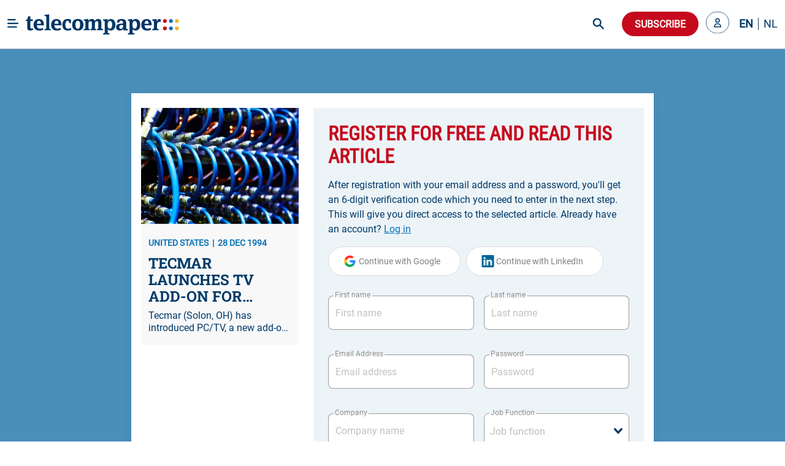

--- FILE ---
content_type: text/html; charset=utf-8
request_url: https://www.google.com/recaptcha/api2/aframe
body_size: 249
content:
<!DOCTYPE HTML><html><head><meta http-equiv="content-type" content="text/html; charset=UTF-8"></head><body><script nonce="adJS5IeeoLo5JHbw3vtW8g">/** Anti-fraud and anti-abuse applications only. See google.com/recaptcha */ try{var clients={'sodar':'https://pagead2.googlesyndication.com/pagead/sodar?'};window.addEventListener("message",function(a){try{if(a.source===window.parent){var b=JSON.parse(a.data);var c=clients[b['id']];if(c){var d=document.createElement('img');d.src=c+b['params']+'&rc='+(localStorage.getItem("rc::a")?sessionStorage.getItem("rc::b"):"");window.document.body.appendChild(d);sessionStorage.setItem("rc::e",parseInt(sessionStorage.getItem("rc::e")||0)+1);localStorage.setItem("rc::h",'1763452715939');}}}catch(b){}});window.parent.postMessage("_grecaptcha_ready", "*");}catch(b){}</script></body></html>

--- FILE ---
content_type: text/css; charset=utf-8
request_url: https://www.telecompaper.com/_nuxt/css/51b2e4c.css
body_size: 539
content:
[data-v-c3ab973a] .share-action img{height:14px;width:14px;stroke:#cecece;transition:stroke .3s}.register-container[data-v-c3ab973a]{max-width:900px!important}.is-meta .meta[data-v-c3ab973a]{white-space:nowrap}.article-image img[data-v-c3ab973a]{-o-object-fit:cover;object-fit:cover;border:1px solid #e5e5e8}.article-content[data-v-c3ab973a]{display:flow-root;margin-bottom:12px}.article-content .article-image[data-v-c3ab973a]{float:left;height:190px;max-width:333px;margin-bottom:5px;margin-right:16px}@media (max-width:485px){.article-content .article-image[data-v-c3ab973a]{float:none;max-width:100%;margin-right:0}}.article-content .article-image img[data-v-c3ab973a]{min-height:190px;max-height:190px}.provided-by-content[data-v-c3ab973a]{margin-top:2rem;color:#999;font-style:normal;font-weight:400}.updates[data-v-c3ab973a]{font-size:.95rem;color:#8e8e8f}.updates h6[data-v-c3ab973a]{color:#003a69;font-weight:700}.updates strong[data-v-c3ab973a]{font-size:.85rem;color:#003a69}.is-price[data-v-c3ab973a]{font-weight:700;line-height:2.5em}.article-buy .article-buy-content[data-v-c3ab973a]{display:flex;flex-direction:row}.article-buy button[data-v-c3ab973a]{text-transform:uppercase;font-weight:700;font-size:16px;line-height:19px}@media (max-width:485px){.article-buy .article-buy-content[data-v-c3ab973a]{flex-direction:column}.article-buy .cart-button[data-v-c3ab973a]{margin-top:1rem;text-align:right}}.article-relations[data-v-c3ab973a]{margin-top:1.5rem}.article-share[data-v-c3ab973a]{padding:12px 0;border-top:1px solid hsla(0,0%,85.9%,.5);border-bottom:1px solid hsla(0,0%,85.9%,.5)}.article-share .share-actions[data-v-c3ab973a]{display:flex;align-items:center;height:40px;width:96px}.article-share .share-actions .share-action[data-v-c3ab973a]{display:flex;justify-content:center;align-items:center;height:30px;width:30px;min-width:30px;margin:0 8px;border-radius:50%;transition:all .3s}.article-share .share-actions .share-action[data-v-c3ab973a]:first-child{margin-left:0}.article-share .share-actions .share-action.is-download[data-v-c3ab973a]{background-color:#003a69}.article-share .share-actions .share-action.is-linked-in[data-v-c3ab973a]{background-color:#007bb6}.article-share .share-actions .share-action.is-bluesky[data-v-c3ab973a]{background-color:#59b9ff}.article-share .share-actions .share-action.is-signal[data-v-c3ab973a]{background-color:#2c6bed}.article-share .info-block-inner[data-v-c3ab973a]{padding:10px 0}.content-collection-container[data-v-c3ab973a]{background-color:#f8f8f9}.content-collection-container>.container[data-v-c3ab973a]{padding-top:2rem;padding-bottom:2rem}@media (max-width:767px){h1[data-v-c3ab973a]{font-size:24px!important;line-height:27px!important}}@media print{#banner[data-v-c3ab973a],.article-relations[data-v-c3ab973a],.article-share[data-v-c3ab973a],.header-container[data-v-c3ab973a],.navbar[data-v-c3ab973a],.sidebar-container[data-v-c3ab973a],footer[data-v-c3ab973a]{display:none}#main-article-column[data-v-c3ab973a]{width:100%!important}.meta-bookmark[data-v-c3ab973a]{display:none}}.container[data-v-2fad0306]{max-width:768px!important}[data-v-2fad0306] .form-content{background:#edf4f8;padding:1.5rem}[data-v-2fad0306] .form-content .alert{margin-bottom:1rem}[data-v-2fad0306] .form-content .alert .notification{padding:1rem}[data-v-2fad0306] .form-content input{height:56px;font-size:16px;line-height:19px}[data-v-2fad0306] .form-content .checkbox:not(.button){margin-right:0}[data-v-2fad0306] .form-content .checkbox input[type=checkbox]+.check{border:2px solid #003a69}[data-v-2fad0306] .form-content .checkbox input[type=checkbox]:checked+.check{background-color:transparent}[data-v-2fad0306] .form-content .checkbox .control-label{font-size:16px;line-height:16px}[data-v-2fad0306] .form-content .submit-btn{width:-webkit-fit-content;width:-moz-fit-content;width:fit-content;align-self:flex-start;font-size:18px;line-height:20px;padding-left:2rem;padding-right:2rem;height:48px}[data-v-2fad0306] .link{color:#003a69;text-decoration:underline}[data-v-2fad0306] .link2{color:#0b72b5;text-decoration:underline}[data-v-2fad0306] .otp-container .otp-input{width:32px;height:40px;padding:5px;margin:0 4px;font-size:18px;border-radius:8px;border:1px solid #bebec1;text-align:center}[data-v-2fad0306] .otp-container .otp-input.is-danger{border-color:#c6091d}[data-v-2fad0306] .otp-container .otp-input:focus{border-color:#0b72b5}[data-v-2fad0306] .otp-container .otp-input.focus-visible,[data-v-2fad0306] .otp-container .otp-input:focus-visible{outline:none}[data-v-2fad0306] .otp-container div:first-child .otp-input{margin-left:0}[data-v-2fad0306] .otp-container div:last-child .otp-input{margin-right:0}[data-v-2fad0306] .otp-container .otp-input::-webkit-inner-spin-button,[data-v-2fad0306] .otp-container .otp-input::-webkit-outer-spin-button{-webkit-appearance:none;margin:0}.modal[data-v-8df874be]{z-index:999!important}.modal-background[data-v-8df874be]{background:#498fba!important;opacity:.9}

--- FILE ---
content_type: text/css; charset=utf-8
request_url: https://www.telecompaper.com/_nuxt/css/6d6f5d4.css
body_size: 368
content:
[data-v-533dff8b] pre{overflow-x:auto;white-space:pre-wrap;white-space:-moz-pre-wrap;white-space:-pre-wrap;white-space:-o-pre-wrap;word-wrap:break-word}[data-v-533dff8b] h4{font-size:14px!important;line-height:24px!important;color:#0087da!important}[data-v-533dff8b] table{width:100%}[data-v-533dff8b] .raw-html-embed[\:has\(iframe.media\)]{position:relative;padding-bottom:56.25%;height:0}[data-v-533dff8b] .raw-html-embed:has(iframe.media){position:relative;padding-bottom:56.25%;height:0}[data-v-533dff8b] .raw-html-embed iframe.media{position:absolute;top:0;left:0;width:100%;height:100%}.container[data-v-732c9965]{max-width:768px!important}.container.is-full-width[data-v-732c9965]{max-width:100%!important}.is-full-width .form-content[data-v-732c9965]{padding:0 0 1.5rem}[data-v-732c9965] .bg-transparent{background:transparent!important}[data-v-732c9965] .form-content{background:#edf4f8;padding:1.5rem}[data-v-732c9965] .form-content .alert{margin-bottom:1rem}[data-v-732c9965] .form-content .alert .notification{padding:1rem}[data-v-732c9965] .form-content input{height:56px;font-size:16px;line-height:19px}[data-v-732c9965] .form-content .checkbox:not(.button){margin-right:0}[data-v-732c9965] .form-content .checkbox input[type=checkbox]+.check{border:2px solid #003a69}[data-v-732c9965] .form-content .checkbox input[type=checkbox]:checked+.check{background-color:transparent}[data-v-732c9965] .form-content .checkbox .control-label{font-size:16px;line-height:16px}[data-v-732c9965] .form-content .google-btn{font-size:14px;color:rgba(0,0,0,.5);margin-right:5px}[data-v-732c9965] .form-content .google-btn,[data-v-732c9965] .form-content .submit-btn{width:-webkit-fit-content;width:-moz-fit-content;width:fit-content;padding-left:2rem;padding-right:2rem;height:48px;line-height:20px}[data-v-732c9965] .form-content .submit-btn{align-self:flex-start;font-size:18px}[data-v-732c9965] .sub-header{display:flex;flex-direction:row}[data-v-732c9965] .sub-header .forgot-password{margin-right:.5rem}[data-v-732c9965] .connect-social-container{height:100%;justify-content:center;align-items:center}[data-v-732c9965] .connect-social-container img{max-width:320px}[data-v-732c9965] .connect-social-container button{height:40px;padding-left:1.5rem;padding-right:1.5rem;font-size:14px;line-height:20px;color:rgba(0,0,0,.5)}[data-v-732c9965] .link{color:#003a69;text-decoration:underline}[data-v-732c9965] .link2{color:#0b72b5;text-decoration:underline}[data-v-732c9965] .is-icon-text{position:relative;text-align:right;align-self:center;justify-self:center;place-self:center}[data-v-732c9965] .is-icon-text .icon{margin-right:.25rem}@media (max-width:767px){.columns .column[data-v-9d64668c]{padding-bottom:unset}.columns .column[data-v-9d64668c]:last-child{padding-bottom:.75rem}}.upper[data-v-4ba3943a]{text-transform:uppercase;font-weight:700}.field label[data-v-4ba3943a]{font-size:inherit}.upper[data-v-2f66e10f]{text-transform:uppercase;font-weight:700}.field label[data-v-2f66e10f]{font-size:inherit}.is-overlay[data-v-dbb620be]{background:#498fba;opacity:.9;z-index:98}.check-progress[data-v-dbb620be]{font-size:1.3em;line-height:1.5em}.check-progress>div[data-v-dbb620be]{display:flex;flex-direction:row}.check-progress>div>div[data-v-dbb620be]:first-child{width:30px;min-width:30px;color:#0b72b5;position:relative;left:5px;top:15px}.check-progress>div>div:first-child div.line[data-v-dbb620be]{width:1px;height:100%;border-right:1px dotted #0b72b5;position:relative;left:8px;top:-10px}.check-progress>div[data-v-dbb620be]:last-child{color:red}.check-progress>div:last-child div.line[data-v-dbb620be]{display:none}@media (max-width:767px){.columns .column[data-v-dbb620be]{padding-bottom:unset}.columns .column[data-v-dbb620be]:last-child{padding-bottom:.75rem}}@media (max-width:550px){.check-progress>div>div[data-v-dbb620be]:first-child{top:6px}}.spaced-evenly[data-v-7a8b8a33]{display:flex;flex-direction:column;justify-content:space-between}

--- FILE ---
content_type: text/css; charset=utf-8
request_url: https://www.telecompaper.com/_nuxt/css/87aac04.css
body_size: -172
content:
.language-selector[data-v-7b598c02]{padding:.5rem 0 0 .5rem!important;margin:0 0 .5rem!important}.language-selector a[data-v-7b598c02]{font-family:Roboto,sans-serif;color:#003a69!important;font-size:18px!important;line-height:20px!important;margin:.5rem 0;padding:0 .5rem;border-right:1px solid #003a69}.language-selector a[data-v-7b598c02]:last-child{border-right:none;padding-right:0}.language-selector a.is-active[data-v-7b598c02]{font-weight:700}@media screen and (min-width:400px){.language-selector[data-v-7b598c02]{display:flex}}

--- FILE ---
content_type: text/css; charset=utf-8
request_url: https://www.telecompaper.com/_nuxt/css/39960df.css
body_size: -374
content:
.just-in .meta[data-v-251ca76c]:not(:last-child):after{margin-left:6px;margin-right:6px}.just-in .is-header-title[data-v-251ca76c]{padding:1rem}.just-in .card-content[data-v-251ca76c]{padding:0 1rem .5rem}.just-in .media[data-v-251ca76c]{padding-top:.5rem;margin-top:0;margin-bottom:.5rem!important}.just-in .media+.media[data-v-251ca76c]{border-top:1px solid #e5e5e8}.just-in .media[data-v-251ca76c]:first-child{margin-top:0;padding-top:0}@media (max-width:767px){.just-in .is-header-title[data-v-251ca76c]{padding:.75rem}.just-in .card-content[data-v-251ca76c]{padding:0 .75rem .75rem}}

--- FILE ---
content_type: text/css; charset=utf-8
request_url: https://www.telecompaper.com/_nuxt/css/e22317c.css
body_size: -399
content:
.background .meta[data-v-59962f3c]:not(:last-child):after{margin-left:6px;margin-right:6px}.background .is-header-title[data-v-59962f3c]{padding:1rem}.background .card-content[data-v-59962f3c]{padding:0 1rem .5rem}.background .media[data-v-59962f3c]{padding-top:.5rem;margin-top:0;margin-bottom:.5rem!important}.background .media+.media[data-v-59962f3c]{border-top:1px solid #e5e5e8}.background .media[data-v-59962f3c]:first-child{margin-top:0;padding-top:0}@media (max-width:767px){.background .is-header-title[data-v-59962f3c]{padding:.75rem}.background .card-content[data-v-59962f3c]{padding:0 .75rem .75rem}}

--- FILE ---
content_type: text/css; charset=utf-8
request_url: https://www.telecompaper.com/_nuxt/css/486a54c.css
body_size: -71
content:
.article-preview-card[data-v-61e0357e]{width:100%;box-shadow:2px 2px 4px 2px rgba(0,0,0,.05),-2px -2px 4px 2px rgba(0,0,0,.05)}.article-preview-card.no-border[data-v-61e0357e]{border:none}.article-preview-card.no-border .is-abstract[data-v-61e0357e]{font-size:16px}.article-preview-card.grey[data-v-61e0357e]{background-color:#f8f8f9}.article-preview-card.full-image-preview[data-v-61e0357e]{width:100%}.article-preview-card:hover .item-featured-image[data-v-61e0357e]{transform:perspective(1px) scale3d(1.04,1.04,1.04)!important}.article-preview-card.is-flex-direction-row[data-v-61e0357e]{min-height:70px;max-height:140px}@media (max-width:767px){.article-preview-card.is-flex-direction-row .is-title[data-v-61e0357e]{font-size:16px;line-height:20px}.article-preview-card.is-flex-direction-row .card-content.has-bottom-border[data-v-61e0357e]:not(.is-last-child){border-bottom:1px solid #e5e5e8;padding-bottom:.5rem}}@media (max-width:1023px){.article-preview-card.is-flex-direction-row .card-image[data-v-61e0357e]{height:140px}.article-preview-card.is-flex-direction-row .card-image .item-featured-image[data-v-61e0357e]{border-bottom:none}}.article-preview-card.is-flex-direction-row .card-image[data-v-61e0357e]{min-height:100px;min-width:150px}.article-preview-card.is-flex-direction-row .card-image img[data-v-61e0357e]{border-radius:0;height:100%;max-width:150px}@media (max-width:380px){.article-preview-card.is-flex-direction-row .card-image[data-v-61e0357e]{min-height:80px;min-width:80px;width:80px;height:80px;max-width:80px}.article-preview-card.is-flex-direction-row .card-image img[data-v-61e0357e]{max-width:80px;width:80px}.article-preview-card.is-flex-direction-row .card-content[data-v-61e0357e]{padding-top:8px;padding-bottom:8px}.article-preview-card.is-flex-direction-row .is-meta[data-v-61e0357e]{margin-bottom:4px!important}}.article-preview-card .card-image[data-v-61e0357e]{min-height:190px;max-height:190px;height:190px;overflow:hidden}.article-preview-card .card-image .item-featured-image[data-v-61e0357e]{height:100%;max-height:190px;width:100%;-o-object-fit:cover;object-fit:cover;overflow:hidden;transform:perspective(1px) scaleX(1);transition:transform .25s ease-in-out 0s;border-radius:0;border-bottom:1px solid #e5e5e8}.article-preview-card .card-content[data-v-61e0357e]{padding:18px 12px;border-radius:0;width:100%}.article-preview-card .card-content.no-space[data-v-61e0357e]{padding:0}

--- FILE ---
content_type: image/svg+xml
request_url: https://www.telecompaper.com/_nuxt/img/logo.b796fed.svg
body_size: 1448
content:
<svg width="246" height="49" viewBox="0 0 246 49" fill="none" xmlns="http://www.w3.org/2000/svg">
<path d="M223.303 22.3298C221.541 22.3298 220.131 20.9298 220.131 19.1798C220.131 17.4998 221.541 16.0298 223.303 16.0298C225.065 16.0298 226.475 17.4998 226.475 19.1798C226.475 20.9298 225.065 22.3298 223.303 22.3298ZM223.303 34.2998C221.541 34.2998 220.131 32.8998 220.131 31.1498C220.131 29.3998 221.541 27.9998 223.303 27.9998C225.065 27.9998 226.475 29.3998 226.475 31.1498C226.475 32.8998 225.065 34.2998 223.303 34.2998Z" fill="#CC071E"/>
<path d="M232.96 22.3298C231.198 22.3298 229.788 20.9298 229.788 19.1798C229.788 17.4998 231.198 16.0298 232.96 16.0298C234.722 16.0298 236.132 17.4998 236.132 19.1798C236.132 20.9298 234.722 22.3298 232.96 22.3298ZM232.96 34.2998C231.198 34.2998 229.788 32.8998 229.788 31.1498C229.788 29.3998 231.198 27.9998 232.96 27.9998C234.722 27.9998 236.132 29.3998 236.132 31.1498C236.132 32.8998 234.722 34.2998 232.96 34.2998Z" fill="#0B72B5"/>
<path d="M242.546 22.3298C240.784 22.3298 239.374 20.9298 239.374 19.1798C239.374 17.4998 240.784 16.0298 242.546 16.0298C244.308 16.0298 245.718 17.4998 245.718 19.1798C245.718 20.9298 244.308 22.3298 242.546 22.3298ZM242.546 34.2998C240.784 34.2998 239.374 32.8998 239.374 31.1498C239.374 29.3998 240.784 27.9998 242.546 27.9998C244.308 27.9998 245.718 29.3998 245.718 31.1498C245.718 32.8998 244.308 34.2998 242.546 34.2998Z" fill="#F8B334"/>
<path d="M7.33066 34.6499C3.38338 34.6499 2.32607 32.6899 2.32607 29.8899V19.1099H0V17.5699L2.67851 16.3799L3.52435 12.0399L7.26017 11.1299V16.3799H11.3484V19.1099H7.26017V28.9799C7.26017 30.3799 7.82407 31.4999 9.86819 31.4999C10.3616 31.4999 11.0665 31.3599 11.7009 31.0099V33.7399C10.3616 34.2999 8.81089 34.6499 7.33066 34.6499Z" fill="#003466"/>
<path d="M17.7626 26.11C17.7626 29.19 19.3838 31.57 22.2738 31.57C24.3884 31.57 26.503 31.01 27.8423 30.24V33.46C26.4325 34.16 23.9655 34.72 21.6394 34.72C16.2824 34.72 12.4761 31.43 12.4761 25.41C12.4761 20.3 15.2251 15.96 20.9345 15.96C27.4193 15.96 29.1815 20.72 29.1815 26.18H17.7626V26.11ZM21.0755 18.69C18.538 18.69 17.9036 21.84 17.8331 23.73H24.3179C24.2474 21 23.5425 18.69 21.0755 18.69Z" fill="#003466"/>
<path d="M30.0276 34.1599V32.7599L32.8471 31.3599V11.9699L30.0981 10.7099V9.2399L37.5697 8.3999V31.3599L40.3892 32.7599V34.1599H30.0276Z" fill="#003466"/>
<path d="M45.9577 26.11C45.9577 29.19 47.5789 31.57 50.4688 31.57C52.5835 31.57 54.6981 31.01 56.0373 30.24V33.46C54.6276 34.16 52.1605 34.72 49.8345 34.72C44.4774 34.72 40.6711 31.43 40.6711 25.41C40.6711 20.3 43.4201 15.96 49.1296 15.96C55.6144 15.96 57.3766 20.72 57.3766 26.18H45.9577V26.11ZM49.3411 18.69C46.8035 18.69 46.1691 21.84 46.0987 23.73H52.5835C52.4425 21 51.7376 18.69 49.3411 18.69Z" fill="#003466"/>
<path d="M67.1036 34.6498C61.1827 34.6498 58.7861 30.6598 58.7861 25.1998C58.7861 20.2298 61.2532 15.8198 67.1741 15.8198C69.6411 15.8198 71.5443 16.5198 72.5311 17.2198V22.5398H69.8526L68.8658 19.2498C68.4429 18.9698 67.738 18.6898 67.1741 18.6898C64.6366 18.6898 63.5088 21.6298 63.5088 25.2698C63.5088 28.2098 64.3546 31.7098 67.6675 31.7098C69.5707 31.7098 71.2623 31.2198 72.7426 30.3098V33.5298C71.6853 34.1598 69.3592 34.6498 67.1036 34.6498Z" fill="#003466"/>
<path d="M83.5977 34.6498C77.1833 34.6498 74.4343 30.5198 74.4343 25.1998C74.4343 19.8798 77.1128 15.8198 83.5272 15.8198C89.9415 15.8198 92.5495 19.8798 92.5495 25.1998C92.5495 30.5198 90.012 34.6498 83.5977 34.6498ZM83.5272 18.8298C80.2143 18.8298 79.6504 22.9598 79.6504 25.2698C79.6504 27.6498 80.2143 31.7798 83.5272 31.7798C86.8401 31.7798 87.1925 27.6498 87.1925 25.2698C87.263 22.8898 86.8401 18.8298 83.5272 18.8298Z" fill="#003466"/>
<path d="M114.189 34.1599V32.7599L116.374 31.3599V22.7499C116.374 21.2799 116.233 19.3899 113.978 19.3899C111.722 19.3899 110.876 21.6299 110.876 23.2399V31.4299L112.991 32.7599V34.1599H103.898V32.7599L106.083 31.4299V22.8199C106.083 21.1399 105.872 19.3199 103.757 19.3199C101.783 19.3199 100.515 21.1399 100.515 23.1699V31.3599L102.7 32.7599V34.1599H92.8315V32.7599L95.651 31.3599V19.5299L92.902 18.1299V16.7299L100.162 15.8899L100.444 19.1799C100.938 18.1999 102.347 15.8899 105.942 15.8899C108.55 15.8899 109.96 16.7299 110.876 18.8999C111.934 16.9399 113.907 15.8899 116.233 15.8899C120.04 15.8899 121.238 18.4099 121.238 21.3499V31.2899L124.057 32.6899V34.1599H114.189V34.1599Z" fill="#003466"/>
<path d="M136.534 34.65C134.066 34.65 132.445 33.6 131.67 32.48V38.22L134.489 39.62V41.02H123.987V39.55L126.806 38.15V19.53L123.987 18.13V16.73L131.106 15.96L131.317 18.83C132.093 17.5 133.644 15.96 136.674 15.96C141.468 15.96 143.864 19.95 143.864 25.2C143.935 30.45 141.115 34.65 136.534 34.65ZM135.053 19.18C132.234 19.18 131.247 22.4 131.247 25.41C131.247 28.28 132.093 31.57 134.983 31.57C137.873 31.57 138.648 27.86 138.648 25.27C138.719 22.19 137.873 19.18 135.053 19.18Z" fill="#003A69"/>
<path d="M156.763 34.16L156.481 31.99C155.706 33.25 153.803 34.72 150.842 34.72C147.388 34.72 144.921 32.48 144.921 29.26C144.921 24.64 149.221 23.45 153.309 23.45C154.437 23.45 155.565 23.52 156.058 23.52V22.19C156.058 20.3 155.494 18.62 153.239 18.62C152.323 18.62 151.265 18.97 150.701 19.39L149.715 21.84H146.895V17.78C149.01 16.52 151.406 15.96 153.732 15.96C158.102 15.96 161.133 17.15 161.133 22.4V31.36L163.812 32.76V34.23H156.763V34.16ZM156.129 25.83C155.565 25.76 154.931 25.69 153.944 25.69C151.829 25.69 149.926 26.6 149.926 28.98C149.926 30.59 150.913 31.92 152.534 31.92C154.931 31.92 156.129 30.03 156.129 27.86V25.83Z" fill="#003466"/>
<path d="M176.359 34.65C173.892 34.65 172.27 33.6 171.495 32.48V38.22L174.315 39.62V41.02H163.812V39.55L166.631 38.15V19.53L163.812 18.13V16.73L170.931 15.96L171.143 18.83C171.918 17.5 173.469 15.96 176.5 15.96C181.293 15.96 183.689 19.95 183.689 25.2C183.76 30.45 181.011 34.65 176.359 34.65ZM174.949 19.18C172.129 19.18 171.143 22.4 171.143 25.41C171.143 28.28 171.989 31.57 174.879 31.57C177.768 31.57 178.544 27.86 178.544 25.27C178.544 22.19 177.698 19.18 174.949 19.18Z" fill="#003466"/>
<path d="M190.668 26.11C190.668 29.19 192.289 31.57 195.179 31.57C197.293 31.57 199.408 31.01 200.747 30.24V33.46C199.338 34.16 196.87 34.72 194.544 34.72C189.187 34.72 185.381 31.43 185.381 25.41C185.381 20.3 188.13 15.96 193.84 15.96C200.324 15.96 202.087 20.72 202.087 26.18H190.668V26.11ZM193.981 18.69C191.443 18.69 190.809 21.84 190.738 23.73H197.223C197.152 21 196.448 18.69 193.981 18.69Z" fill="#003466"/>
<path d="M214.704 20.4399C211.532 20.4399 210.545 23.1699 210.545 26.2499V31.3599L213.365 32.7599V34.1599H202.792V32.7599L205.611 31.3599V19.5299L202.862 18.1299V16.7299L209.911 15.8899L210.263 20.4399C210.686 18.8299 211.743 15.8899 214.774 15.8899C215.409 15.8899 216.043 16.0299 216.466 16.2399V20.7199C215.973 20.5799 215.479 20.4399 214.704 20.4399Z" fill="#003466"/>
</svg>


--- FILE ---
content_type: text/javascript; charset=utf-8
request_url: https://www.telecompaper.com/_nuxt/c8fe597.modern.js
body_size: 174
content:
(window.webpackJsonp=window.webpackJsonp||[]).push([[11],{567:function(e,t,n){},657:function(e,t,n){"use strict";n(567)},726:function(e,t,n){"use strict";n.r(t);n(31);var r={name:"Advertisement",props:{adUnitEn:{type:String,required:!0},adUnitNl:{type:String,required:!0},size:{type:Array,required:!0},sizeMapping:{type:Array,default:()=>[]},isBanner:{type:Boolean,default:!1},isBackgroundGrey:{type:Boolean,default:!1},isFromHome:{type:Boolean,default:!1},isEmpty:{type:Boolean,default:!1}},data:()=>({interval:null}),computed:{language(){return this.$store.get("language/locale")||"en"},adUnit(){return"en"===this.language?this.adUnitEn:this.adUnitNl},currentBreakPoint(){return this.$store.get("app/currentBreakPoint")||"md"}},beforeDestroy(){clearInterval(this.interval)},mounted(){this.interval=setInterval((()=>{this.$refs.gptAds&&this.$refs.gptAds.$el&&this.onClassChange(this.$refs.gptAds.$el.classList.value)}),1e3)},methods:{onClassChange(e){e.includes("is-empty")?(this.isBanner?this.$refs.gptAds.$el.parentNode.parentNode.parentNode.classList.add("is-hidden"):this.$refs.gptAds.$el.parentNode.parentNode.parentNode.parentNode.classList.add("is-hidden"),this.$emit("update:isEmpty",!0),clearInterval(this.interval)):e.includes("has-ads")&&(this.$emit("updateSize"),clearInterval(this.interval))}}},d=(n(657),n(28)),component=Object(d.a)(r,(function(){var e=this,t=e.$createElement,n=e._self._c||t;return n("div",{staticClass:"card advertisement is-radiusless is-shadowless",class:{"is-bg-grey":!e.isBanner&&e.isBackgroundGrey,"py-3":!e.isBanner&&e.isFromHome&&e.currentBreakPoint===e.xsBreakPoint()}},[n("div",{staticClass:"card-body",class:{"side-ad":!e.isBanner}},[n("client-only",[n("GptAd",{ref:"gptAds",attrs:{"ad-unit":e.adUnit,size:e.size,"size-mapping":e.sizeMapping}})],1)],1)])}),[],!1,null,"cfbe9594",null);t.default=component.exports}}]);
//# sourceMappingURL=c8fe597.modern.js.map

--- FILE ---
content_type: text/javascript; charset=utf-8
request_url: https://www.telecompaper.com/_nuxt/82447d2.modern.js
body_size: 26716
content:
(window.webpackJsonp=window.webpackJsonp||[]).push([[5],{111:function(e,t,r){"use strict";r.r(t);r(31);var n={name:"Footer",computed:{language(){return this.$store.get("language/locale")||"en"},account(){return this.$store.get("user/user")||null},canShow(){return"undefined"!=typeof navigator&&!navigator.userAgent.includes("Chrome-Lighthouse")&&!navigator.userAgent.includes("Googlebot")&&this.$store.get("dataFetchingCount/dataFetchingCount")===this.$store.get("dataFetchingCount/dataFetchedCount")}},methods:{showRegisterModal(){this.$nuxt.$emit("toggleRegisterModal")}}},o=(r(342),r(28)),component=Object(o.a)(n,(function(){var e=this,t=e.$createElement,n=e._self._c||t;return n("div",{directives:[{name:"show",rawName:"v-show",value:e.canShow,expression:"canShow"}],staticClass:"footer-light-medium"},[n("div",{staticClass:"container"},[n("div",{staticClass:"columns footer-header"},[n("div",{staticClass:"column is-narrow is-flex mr-5"},[n("h2",{staticClass:"is-header-title is-primary"},[e._v(e._s(e.$t("footer.follow_on")))])]),e._v(" "),n("div",{staticClass:"column is-align-self-center"},[n("div",{staticClass:"follow-actions"},[n("a",{staticClass:"follow-action",attrs:{href:"https://www.linkedin.com/company/telecompaper",target:"_blank",rel:"noreferrer"}},[n("figure",{staticClass:"is-linked-in"},[n("img",{attrs:{src:r(265),alt:"linkedin"}})]),e._v(" "),n("span",{staticClass:"is-hidden-mobile"},[e._v(e._s(e.$t("footer.linked_in")))])]),e._v(" "),n("a",{staticClass:"follow-action",attrs:{href:"en"==e.language?"https://bsky.app/profile/telecompaper.bsky.social":"https://bsky.app/profile/telecompapernl.bsky.social",target:"_blank",rel:"noreferrer"}},[n("figure",{staticClass:"is-bluesky"},[n("img",{attrs:{src:r(266),alt:"bluesky"}})]),e._v(" "),n("span",{staticClass:"is-hidden-mobile"},[e._v(e._s(e.$t("footer.bluesky")))])]),e._v(" "),n("a",{directives:[{name:"show",rawName:"v-show",value:!e.account,expression:"!account"}],staticClass:"follow-action",attrs:{href:"/subscriptions"},on:{click:function(t){return t.preventDefault(),e.showRegisterModal.apply(null,arguments)}}},[n("figure",{staticClass:"is-download"},[n("img",{attrs:{src:r(267),alt:"download"}})]),e._v(" "),n("span",{staticClass:"is-hidden-mobile"},[e._v(e._s(e.$t("footer.free_headlines")))])])])])]),e._v(" "),n("div",{staticClass:"columns footer-body"},[n("div",{staticClass:"column is-3"},[n("div",{staticClass:"footer-column"},[n("p",{staticClass:"column-header"},[e._v(e._s(e.$t("app_name")))]),e._v(" "),n("div",{staticClass:"footer-description pb-5"},[e._v("\n            "+e._s(e.$t("footer.description"))+"\n          ")]),e._v(" "),n("ul",[n("li",[n("nuxt-link",{attrs:{to:"/"}},[e._v("\n                "+e._s(e.$t("footer.tp_news"))+"\n              ")])],1),e._v(" "),n("li",[n("a",{attrs:{href:"https://research.telecompaper.com/"}},[e._v("\n                "+e._s(e.$t("footer.tp_research"))+"\n              ")])]),e._v(" "),n("li",[n("a",{attrs:{href:"https://events.telecompaper.com/"}},[e._v("\n                "+e._s(e.$t("footer.tp_events"))+"\n              ")])])])])]),e._v(" "),n("div",{staticClass:"column is-3"},[n("div",{staticClass:"footer-column"},[n("p",{staticClass:"column-header"},[e._v(e._s(e.$t("footer.this_site")))]),e._v(" "),n("ul",{staticClass:"pt-3"},[n("li",[n("nuxt-link",{attrs:{to:"/account"}},[e._v(e._s(e.$t("footer.my_account")))])],1),e._v(" "),n("li",[n("nuxt-link",{attrs:{to:"/account/alerts"}},[e._v(e._s(e.$t("footer.alerts")))])],1),e._v(" "),n("li",[n("nuxt-link",{attrs:{to:"/subscriptions"}},[e._v(e._s(e.$t("footer.subscriptions")))])],1),e._v(" "),n("li",[n("a",{attrs:{href:"https://telecompaper.helpdocs.com/"}},[e._v(e._s(e.$t("footer.faq")))])]),e._v(" "),n("li",[n("nuxt-link",{attrs:{to:"en"===e.language?"/about/advertising":"/nld/about/advertising"}},[e._v("\n                "+e._s(e.$t("footer.advertise"))+"\n              ")])],1),e._v(" "),n("li",[n("a",{attrs:{href:e.$config.baseURL+("en"===e.language?"/about/press-releases":"/nld/about/press-releases/")}},[e._v("\n                "+e._s(e.$t("footer.press"))+"\n              ")])]),e._v(" "),n("li",[n("nuxt-link",{attrs:{to:"/jobs"}},[e._v(e._s(e.$t("footer.jobs")))])],1),e._v(" "),n("li",[n("nuxt-link",{attrs:{to:"/calendars"}},[e._v(e._s(e.$t("footer.industry_events")))])],1)])])]),e._v(" "),n("div",{staticClass:"column is-3"},[n("div",{staticClass:"footer-column"},[n("p",{staticClass:"column-header"},[e._v(e._s(e.$t("footer.contact_information")))]),e._v(" "),n("div",{staticClass:"footer-description",domProps:{innerHTML:e._s(e.$t("footer.contact_address"))}}),e._v(" "),n("a",{staticClass:"is-primary has-text-weight-bold",attrs:{href:"tel:+31306349600"}},[e._v(e._s(e.$t("footer.contact_number")))])])]),e._v(" "),n("div",{staticClass:"column is-3"},[n("div",{staticClass:"footer-column"},[n("p",{staticClass:"column-header"},[e._v(e._s(e.$t("footer.legal_information")))]),e._v(" "),n("div",{staticClass:"footer-description pb-5"},[e._v("\n            "+e._s(e.$t("footer.legal_information_desc").replace("{date}",(new Date).getFullYear()))+"\n          ")]),e._v(" "),n("ul",[n("li",[n("nuxt-link",{attrs:{to:"en"===e.language?"/about/privacy-policy":"/nld/about/privacy-policy"}},[e._v("\n                "+e._s(e.$t("footer.privacy_policy"))+"\n              ")])],1),e._v(" "),n("li",[n("nuxt-link",{attrs:{to:"en"===e.language?"/about/gdpr-information":"/nld/about/gdpr-information"}},[e._v("\n                "+e._s(e.$t("footer.gdpr_information"))+"\n              ")])],1),e._v(" "),n("li",[n("nuxt-link",{attrs:{to:"en"===e.language?"/about/cookie-policy":"/nld/about/cookie-policy"}},[e._v("\n                "+e._s(e.$t("footer.cookie_statement"))+"\n              ")])],1),e._v(" "),n("li",[n("nuxt-link",{attrs:{to:"en"===e.language?"/about/terms":"nld/about/terms"}},[e._v("\n                "+e._s(e.$t("footer.terms_and_conditions"))+"\n              ")])],1)]),e._v(" "),n("div",{staticClass:"pt-4"},[n("img",{staticClass:"small-footer-logo",attrs:{src:r(165),alt:"telecompaper logo",height:"27",width:"192"}})])])])])]),e._v(" "),n("div",{staticClass:"footer-overlay"})])}),[],!1,null,"7474f306",null);t.default=component.exports},140:function(e,t,r){"use strict";r.r(t);var n,o=r(5),c=r(63),l=(r(31),r(46)),d=r(6),h=r(8),m=r(74),f=Object(l.b)(n||(n=Object(c.a)(["\n  query {\n    navbarItems(where: { isActive: { eq: true }, parentId: { eq: null } }, order: [{ order: ASC }]) {\n      nodes {\n        id\n        name\n        path\n        languageId\n        contentCollectionId\n        contentCollection {\n          slug\n        }\n        contentTypeId\n        contentType {\n          name\n        }\n        regionId\n        region {\n          name\n        }\n        countryId\n        country {\n          name\n        }\n        hasChildren\n        children(where: { isActive: { eq: true } }, order: [{ order: ASC }]) {\n          id\n          name\n          path\n          languageId\n          contentCollectionId\n          contentCollection {\n            slug\n          }\n          contentTypeId\n          contentType {\n            name\n          }\n          regionId\n          region {\n            name\n          }\n          countryId\n          country {\n            name\n          }\n        }\n      }\n    }\n  }\n"]))),y=Object.freeze([40,41,42,50,51,52]),v={name:"Navbar",props:{isSearching:{type:Boolean,required:!0},isCartOpen:{type:Boolean,required:!1}},data:()=>({menuOpen:!1,hasBanner:!0,isAccountDropdownOpen:!1,bannerHeight:0,scrollOffset:0,navbarItems:[]}),fetchOnServer:!0,fetch(){var e=this;return Object(o.a)((function*(){e.$store.set("dataFetchingCount/dataFetchingCount",e.$store.get("dataFetchingCount/dataFetchingCount")+1),yield e.fetchNavbarItems(),e.$store.set("dataFetchingCount/dataFetchedCount",e.$store.get("dataFetchingCount/dataFetchedCount")+1)}))()},head(){return{bodyAttrs:{class:"has-navbar-fixed-top ".concat(this.hasBanner?"":"blue-background","\n         ").concat(this.isSearching?"search-mode":""," ").concat(this.isAccountDropdownOpen?"account-dropdown-open":""),style:"padding-top: ".concat(this.hasBanner?this.bannerHeight+80:80,"px")}}},computed:{filters:Object(h.d)("filters"),navbar:Object(h.d)("navbar"),account(){return this.$store.get("user/user")||null},accessUserLevels(){return this.account&&this.account.userLevels?this.account.userLevels.filter((e=>y.includes(e.levelId))):[]},navbarItemsInCurrentLanguage(){return this.navbarItems.filter((e=>e.languageId===this.languageId))},language(){return this.$store.get("language/locale")||"en"},languageId(){return"en"===this.language?d.f.ENGLISH:d.f.DUTCH}},beforeDestroy(){this.$refs.banner&&window.removeEventListener("scroll",this.onScroll),this.$nuxt.$off("topbanner"),this.$nuxt.$off("header-banner-loaded")},mounted(){this.$refs.banner&&window.addEventListener("scroll",this.onScroll,{passive:!0}),this.$nuxt.$on("header-banner-loaded",(e=>{var{isEmpty:t}=e;t||this.setBannerHeight()})),this.$nuxt.$on("topbanner",(e=>{var{isShow:t}=e;this.hasBanner=t,window.scrollTo({top:0,behavior:"smooth"})})),this.$nuxt.$on("isAccountDropdownOpen",(e=>{this.isAccountDropdownOpen=e}))},methods:{onScroll(){this.bannerHeight&&(this.scrollOffset=Math.min(this.bannerHeight,window.top.scrollY))},toggleMenu(){this.$refs.menu.toggle()},setBannerHeight(){this.$refs.banner&&this.$refs.banner.$el?this.bannerHeight=this.$refs.banner.$el.offsetHeight:this.bannerHeight=0},onHomeClick(){this.setFilterOptions({}),"/"!==this.$route.path?this.$router.push({path:"/"}):window.location.reload()},onNavigate(e,t){this.setFilterOptions({contentCollectionId:e.contentCollectionId,contentTypeId:e.contentTypeId,regionId:e.regionId,countryId:e.countryId}),(e.contentCollection||e.contentType||e.region||e.country)&&this.$store.set("navbar/selectedHeader",e.name),t.target.parentElement.blur(),t.target.parentElement.parentElement.parentElement.style.pointerEvents="none",setTimeout((()=>{t.target.parentElement.parentElement.parentElement.style.pointerEvents="auto"}),1)},getPath:e=>e.contentCollection?"/".concat(e.contentCollection.slug):e.contentType?"/".concat(Object(m.b)(e.contentType.name)):e.region?"/".concat(Object(m.b)(e.region.name)):e.country?"/".concat(Object(m.b)(e.country.name)):e.path,fetchNavbarItems(){var e=this;return Object(o.a)((function*(){try{var{data:data}=yield e.$apollo.query({query:f,fetchPolicy:"network-only"});e.navbarItems=data.navbarItems.nodes}catch(t){e.handleError(t)}}))()}}},_=(r(336),r(28)),component=Object(_.a)(v,(function(){var e=this,t=e.$createElement,n=e._self._c||t;return n("div",[n("LazyMenu",{ref:"menu"}),e._v(" "),n("div",{staticClass:"fixed-container",style:{"margin-top":"calc(-"+e.scrollOffset+"px)"}},[e.hasBanner?n("Banner",{ref:"banner",attrs:{"is-searching":e.isSearching,"is-cart-open":e.isCartOpen},on:{updateSize:e.setBannerHeight}}):e._e(),e._v(" "),n("div",{staticClass:"navbar custom-navbar"},[e.isSearching||e.isCartOpen?n("div",{staticClass:"is-overlay navbar-overlay"}):e._e(),e._v(" "),n("div",{staticClass:"navbar-brand"},[n("a",{staticClass:"burger-icon",attrs:{href:"#"},on:{click:function(t){return t.stopPropagation(),t.preventDefault(),function(){return e.toggleMenu()}.apply(null,arguments)}}},[n("figure",{staticClass:"image"},[n("img",{attrs:{src:r(335),alt:"burger icon"}})])]),e._v(" "),n("a",{staticClass:"navbar-item",attrs:{href:"/"},on:{click:function(t){return t.preventDefault(),e.onHomeClick.apply(null,arguments)}}},[n("img",{staticClass:"logo-image2",attrs:{src:r(165),alt:"telecompaper logo",width:"100%",height:"50px"}})])]),e._v(" "),n("div",{staticClass:"navbar-menu"},[n("div",{staticClass:"navbar-start"},e._l(e.navbarItemsInCurrentLanguage,(function(t){return n("div",{key:t.id,class:{"navbar-item has-dropdown is-hoverable":t.hasChildren}},[!t.hasChildren&&t.path.startsWith("/")?n("nuxt-link",{staticClass:"navbar-item",attrs:{to:e.getPath(t),"exact-path":""},nativeOn:{click:function(r){return function(r){return e.onNavigate(t,r)}.apply(null,arguments)}}},[n("span",{staticClass:"text"},[e._v("\n                "+e._s(t.name)+"\n              ")])]):t.hasChildren?n("div",{staticClass:"navbar-link"},[n("span",{staticClass:"text"},[e._v("\n                "+e._s(t.name)+"\n              ")])]):n("a",{staticClass:"navbar-item",attrs:{href:t.path}},[n("span",{staticClass:"text"},[e._v("\n                "+e._s(t.name)+"\n              ")])]),e._v(" "),t.hasChildren?n("div",{staticClass:"navbar-dropdown"},[e._l(t.children,(function(r,o){return[!r.path||r.path.startsWith("/")?n("nuxt-link",{key:r.id,staticClass:"navbar-item",attrs:{to:e.getPath(r),"exact-path":""},nativeOn:{click:function(t){return function(t){return e.onNavigate(r,t)}.apply(null,arguments)}}},[n("span",{staticClass:"text"},[e._v("\n                    "+e._s(r.name)+"\n                  ")])]):n("a",{key:r.id,staticClass:"navbar-item",attrs:{href:r.path}},[n("span",{staticClass:"text"},[e._v("\n                    "+e._s(r.name)+"\n                  ")])]),e._v(" "),o!=t.children.length-1?n("hr",{key:"hr"+r.id,staticClass:"navbar-divider"}):e._e()]}))],2):e._e()],1)})),0),e._v(" "),n("div",{staticClass:"navbar-end"},[n("div",{staticClass:"navbar-item is-hidden-fullhd",on:{click:function(t){return t.preventDefault(),e.$router.push({path:"/search"})}}},[n("img",{staticClass:"search-icon is-clickable",attrs:{src:r(262),alt:"search icon",height:"28",width:"28"}})]),e._v(" "),n("LazyGlobalSearch"),e._v(" "),0===e.accessUserLevels.length?n("div",{staticClass:"navbar-item subscribe-button"},[n("b-button",{attrs:{type:"is-danger",rounded:""},on:{click:function(t){return t.preventDefault(),e.$router.push({path:"/subscriptions"})}}},[e._v("\n              "+e._s(e.$t("navbar.subscribe"))+"\n            ")])],1):e._e(),e._v(" "),n("LazyAccountDropdown"),e._v(" "),n("LazyLanguageSelector")],1)])])],1)],1)}),[],!1,null,null,null);t.default=component.exports;installComponents(component,{Banner:r(414).default})},141:function(e,t,r){"use strict";r.r(t);var n,o=r(5),c=r(63),l=r(46),d=r(8),h=r(6),m=r(164),f=(r(264),Object(l.b)(n||(n=Object(c.a)(["\n  query {\n    countries(order: [{ name: ASC }], first: 999) {\n      nodes {\n        id\n        name\n      }\n    }\n    regions(order: { id: ASC }, first: 999) {\n      nodes {\n        id\n        name\n      }\n    }\n    contentTypes(order: [{ order: ASC }], first: 999, where: { isActive: { eq: true } }) {\n      nodes {\n        id\n        name\n      }\n    }\n    contentCollections(where: { isActive: { eq: true } }, order: [{ order: ASC }], first: 999) {\n      nodes {\n        id\n        name\n        slug\n      }\n    }\n  }\n"])))),y={name:"HeaderGroup",components:{DatePicker:m.default},data:()=>({countries:[],contentTypes:[],contentCollections:[],regions:[],openPicker:!1,filterTotal:0}),fetchOnServer:!0,fetch(){var e=this;return Object(o.a)((function*(){e.$store.set("dataFetchingCount/dataFetchingCount",e.$store.get("dataFetchingCount/dataFetchingCount")+1),yield e.refresh(),e.$store.set("dataFetchingCount/dataFetchedCount",e.$store.get("dataFetchingCount/dataFetchedCount")+1)}))()},computed:{breadcrumb(){return this.$store.state.breadcrumb},filters:Object(d.d)("filters"),isStrapiPage(){return this.$store.get("app/isStrapiPage")},currentBreakPoint(){return this.$store.get("app/currentBreakPoint")||"md"},language(){return this.$store.get("language/locale")||"en"},languageId(){return"en"===this.language?h.f.ENGLISH:h.f.DUTCH}},watch:{languageId(){var e=this;return Object(o.a)((function*(){yield e.refresh(!0)}))()},filters:{handler(){var e,t,r,n,o,c,l,d;this.filters.isCustomFilter||(this.filters.isShowClear=null!==this.filters.options.countryId||null!==this.filters.options.regionId||null!==this.filters.options.contentTypeId||null!==this.filters.options.contentCollectionId),this.filterTotal=(null!==(null===(e=this.filters)||void 0===e||null===(t=e.options)||void 0===t?void 0:t.countryId)?1:0)+(null!==(null===(r=this.filters)||void 0===r||null===(n=r.options)||void 0===n?void 0:n.regionId)?1:0)+(null!==(null===(o=this.filters)||void 0===o||null===(c=o.options)||void 0===c?void 0:c.contentTypeId)?1:0)+(null!==(null===(l=this.filters)||void 0===l||null===(d=l.options)||void 0===d?void 0:d.contentCollectionId)?1:0)},deep:!0}},methods:{refresh(){var e=arguments,t=this;return Object(o.a)((function*(){var r=e.length>0&&void 0!==e[0]&&e[0];try{var{data:data}=yield t.$apollo.query({query:f,fetchPolicy:r?"network-only":"cache-first"});t.countries=data.countries.nodes,t.contentTypes=data.contentTypes.nodes,t.contentCollections=data.contentCollections.nodes,t.regions=data.regions.nodes}catch(e){t.handleError(e)}}))()},onFiltersToggle(){this.filters.enabled=!this.filters.enabled},onFiltersClear(){this.filters.options={countryId:null,regionId:null,contentTypeId:null,contentCollectionId:null},this.header=null,this.$nuxt.$emit("onFiltersClear")},onFilterCollectionChange(){this.$nuxt.$emit("onFilterCollectionChange")},onChangeDate(e){this.openPicker=!1}}},v=(r(341),r(28)),component=Object(v.a)(y,(function(){var e=this,t=e.$createElement,n=e._self._c||t;return e.breadcrumb.isShow||e.filters.isShow?n("div",{staticClass:"container header-container mb-3"},[n("div",{staticClass:"columns is-multiline px-3"},[n("div",{staticClass:"column is-12 is-flex is-justify-content-space-between breadcrumb-section"},[n("div",{staticClass:"is-flex is-flex-direction-column is-justify-content-center is-fullwidth",class:{"mr-4":e.filters.isShow}},[n("LazyBreadcrumb"),e._v(" "),e.filters.header?n("div",{staticClass:"mt-5",class:{"card-header":e.filters.isCardHeader}},[n("h1",{staticClass:"is-header-title"},[e._v("\n            "+e._s(e.filters.header)+"\n            "),e.filters.subHeader?n("div",{staticClass:"sub-header"},[e._v(e._s(e.filters.subHeader))]):e._e()])]):e._e()],1),e._v(" "),e.filters.isShowDate?n("div",{staticClass:"is-flex is-justify-content-end is-align-items-end mr-5"},[n("a",{staticClass:"is-filter is-flex is-justify-content-end",on:{click:function(t){e.openPicker=!e.openPicker}}},[n("img",{staticClass:"mr-1 calendar-icon",staticStyle:{"min-width":"auto"},attrs:{src:r(338),alt:"Calendar icon",height:"24",width:"24"}}),e._v("\n          "+e._s(e.$t("switch_date"))+"\n        ")]),e._v(" "),"week"===e.filters.timeframe?n("DatePicker",{staticClass:"filter-date",attrs:{lang:e.language,type:"week",format:"w","show-week-number":"","append-to-body":"",open:e.openPicker,editable:!0,"disabled-date":function(e){return e>new Date}},on:{change:e.onChangeDate},model:{value:e.filters.dateStart,callback:function(t){e.$set(e.filters,"dateStart",t)},expression:"filters.dateStart"}}):e._e(),e._v(" "),"month"===e.filters.timeframe?n("DatePicker",{staticClass:"filter-date",attrs:{lang:e.language,type:"month",format:"MMMM YYYY","append-to-body":"",open:e.openPicker,editable:!0,"disabled-date":function(e){return e>new Date}},on:{change:e.onChangeDate},model:{value:e.filters.dateStart,callback:function(t){e.$set(e.filters,"dateStart",t)},expression:"filters.dateStart"}}):e._e(),e._v(" "),"year"===e.filters.timeframe?n("DatePicker",{staticClass:"filter-date",attrs:{lang:e.language,type:"year",format:"YYYY","append-to-body":"",open:e.openPicker,editable:!0,"disabled-date":function(e){return e>new Date}},on:{change:e.onChangeDate},model:{value:e.filters.dateStart,callback:function(t){e.$set(e.filters,"dateStart",t)},expression:"filters.dateStart"}}):e._e(),e._v(" "),"day"===e.filters.timeframe?n("DatePicker",{staticClass:"filter-date",attrs:{format:"YYYY-MM-DD",lang:e.language,"append-to-body":"",open:e.openPicker,editable:!0,"disabled-date":function(e){return e>new Date}},on:{change:e.onChangeDate},model:{value:e.filters.dateStart,callback:function(t){e.$set(e.filters,"dateStart",t)},expression:"filters.dateStart"}}):e._e()],1):e._e(),e._v(" "),e.filters.isShow?n("div",{staticClass:"is-flex is-justify-content-end is-align-items-end"},[n("a",{staticClass:"is-filter is-flex is-justify-content-end",on:{click:e.onFiltersToggle}},[e.filters.showFilterTotal&&e.filterTotal>0?n("span",{staticClass:"badge"},[e._v(e._s(e.filterTotal))]):e._e(),e._v(" "),e.filters.enabled?n("img",{staticClass:"mr-1 filter-icon",staticStyle:{"min-width":"auto"},attrs:{src:r(340),alt:"cross icon",height:"24",width:"24"}}):n("img",{staticClass:"mr-1 filter-icon",staticStyle:{"min-width":"auto"},attrs:{src:r(339),alt:"filter icon",height:"24",width:"24"}}),e._v("\n          "+e._s(e.$t("filters"))+"\n        ")])]):e._e()]),e._v(" "),e.filters.isShow&&e.currentBreakPoint!==e.xsBreakPoint()&&e.filters.enabled?n("div",{staticClass:"column is-12 pt-0 mb-2"},[n("div",{staticClass:"card filter-card"},[n("div",{staticClass:"card-content"},[n("div",{staticClass:"columns is-multiline is-vcentered"},[n("div",{staticClass:"column is-12 is-flex is-justify-content-space-between"},[n("h1",{staticClass:"is-header-title is-primary inner"},[e._v("\n                "+e._s(e.$t("filters"))+"\n              ")]),e._v(" "),e.filters.isShowClear?n("a",{staticClass:"clear-filters is-flex is-align-items-center",on:{click:function(t){return t.preventDefault(),e.onFiltersClear.apply(null,arguments)}}},[e._v("\n                "+e._s(e.$t("clear_filters"))+"\n              ")]):e._e()]),e._v(" "),n("portal-target",{attrs:{name:"filter-destination",slim:""}}),e._v(" "),e.filters.isCustomFilter?e._e():n("div",{staticClass:"column is-12"},[n("div",{staticClass:"columns is-multiline"},[n("div",{staticClass:"column is-one-quarter-desktop is-half-tablet"},[n("b-field",{attrs:{label:e.$t("articles.country"),"label-for":"filter-country","label-position":"on-border"}},[n("v-select",{staticClass:"filter-select",attrs:{id:"filter-country",label:"name",options:e.countries,clearable:!0,placeholder:e.$t("all"),reduce:function(e){return e.id}},on:{input:e.onFilterCollectionChange},scopedSlots:e._u([{key:"no-options",fn:function(){return[e._v("\n                        "+e._s(e.$t("common.no_matching_options"))+"\n                      ")]},proxy:!0}],null,!1,1886871516),model:{value:e.filters.options.countryId,callback:function(t){e.$set(e.filters.options,"countryId",t)},expression:"filters.options.countryId"}})],1)],1),e._v(" "),n("div",{staticClass:"column is-one-quarter-desktop is-half-tablet"},[n("b-field",{attrs:{label:e.$t("articles.region"),"label-for":"filter-region","label-position":"on-border"}},[n("v-select",{staticClass:"filter-select",attrs:{id:"filter-region",label:"name",options:e.regions,clearable:!0,placeholder:e.$t("all"),reduce:function(e){return e.id}},on:{input:e.onFilterCollectionChange},scopedSlots:e._u([{key:"no-options",fn:function(){return[e._v("\n                        "+e._s(e.$t("common.no_matching_options"))+"\n                      ")]},proxy:!0}],null,!1,1886871516),model:{value:e.filters.options.regionId,callback:function(t){e.$set(e.filters.options,"regionId",t)},expression:"filters.options.regionId"}})],1)],1),e._v(" "),n("div",{staticClass:"column is-one-quarter-desktop is-half-tablet"},[n("b-field",{attrs:{label:e.$t("articles.type"),"label-for":"filter-contenttype","label-position":"on-border"}},[n("v-select",{staticClass:"filter-select",attrs:{id:"filter-contenttype",label:"name",options:e.contentTypes,clearable:!0,reduce:function(e){return e.id},placeholder:e.$t("all")},on:{input:e.onFilterCollectionChange},scopedSlots:e._u([{key:"no-options",fn:function(){return[e._v("\n                        "+e._s(e.$t("common.no_matching_options"))+"\n                      ")]},proxy:!0}],null,!1,1886871516),model:{value:e.filters.options.contentTypeId,callback:function(t){e.$set(e.filters.options,"contentTypeId",t)},expression:"filters.options.contentTypeId"}})],1)],1),e._v(" "),n("div",{staticClass:"column is-one-quarter-desktop is-half-tablet"},[n("b-field",{attrs:{label:e.$t("articles.content"),"label-for":"filter-contentcollection","label-position":"on-border"}},[n("v-select",{staticClass:"filter-select",attrs:{id:"filter-contentcollection",label:"name",options:e.contentCollections,clearable:!0,placeholder:e.$t("all"),reduce:function(e){return e.id}},on:{input:e.onFilterCollectionChange},scopedSlots:e._u([{key:"no-options",fn:function(){return[e._v("\n                        "+e._s(e.$t("common.no_matching_options"))+"\n                      ")]},proxy:!0}],null,!1,1886871516),model:{value:e.filters.options.contentCollectionId,callback:function(t){e.$set(e.filters.options,"contentCollectionId",t)},expression:"filters.options.contentCollectionId"}})],1)],1)])])],1)])])]):e._e()]),e._v(" "),n("LazyFilterSidebar",{ref:"filterSidebar"})],1):e._e()}),[],!1,null,"590ccb9f",null);t.default=component.exports},149:function(e,t,r){"use strict";var n=r(0);t.a=(e,t)=>{t("bus",new n.default)}},150:function(e,t,r){"use strict";var n=r(5);r(29);t.a=function(e){var{app:t,store:r,$axios:o,redirect:c}=e;o.onRequest((e=>{if("https://strapi-abduz5l4ya-ez.a.run.app/graphql"!==e.url){if(t.$auth.accessToken&&(e.headers.Authorization="Bearer ".concat(t.$auth.accessToken)),!r.get("user/user")&&"undefined"!=typeof localStorage){var n=localStorage.getItem("VisitorId");e.headers["X-VISITOR-ID"]=n}var o=r.get("language/locale");o&&(e.headers["X-Request-Language"]=o)}}));var l=1;o.onResponseError(function(){var e=Object(n.a)((function*(e){var n=parseInt(e.response&&e.response.status);return 401===n&&(yield t.$auth.refresh().then((t=>o.request(e.config))).catch((()=>{t.$auth.logout(),r.set("cart/items",[]),c("/")}))),e.config&&l<=3&&500!==n&&400!==n?(l++,o.request(e.config)):(l=1,Promise.reject(e))}));return function(t){return e.apply(this,arguments)}}())}},151:function(e,t,r){"use strict";(function(e){var t=r(7),n=(r(55),r(22),r(33),r(48),r(40),r(0)),o=r(74),c=r(6);function l(object,e){var t=Object.keys(object);if(Object.getOwnPropertySymbols){var r=Object.getOwnPropertySymbols(object);e&&(r=r.filter((function(e){return Object.getOwnPropertyDescriptor(object,e).enumerable}))),t.push.apply(t,r)}return t}n.default.mixin({data:()=>({defaultFilters:{order:"date:desc",text:"",types:[],queryBy:{TITLE:!0,FULLTEXT:!0,COMPANY:!0},editions:[],country:null,tags:[],dateChoice:c.d.PAST_YEAR,dateStart:new Date,dateEnd:new Date}}),beforeMount(){if("undefined"!=typeof window){["index","login","payment"].includes(this.$route.name)&&this.setBreadcrumb({});["index","type","jobs","dossiers","dossier-slug","article-binder","calendars","all"].includes(this.$route.name)||this.setFilters({})}},methods:{setBreadcrumb(e){var{isShow:t,pageTitle:r,pageCategory:n,categoryRedirectUrl:o}=e;this.$store.set("breadcrumb/isShow",null!=t&&t),this.$store.set("breadcrumb/pageTitle",null!=r?r:null),this.$store.set("breadcrumb/pageCategory",null!=n?n:null),this.$store.set("breadcrumb/categoryRedirectUrl",null!=o?o:null)},setFilters(e){var{isShow:t,isShowClear:r,showFilterTotal:n,enabled:o,header:header,isCardHeader:c,isCustomFilter:l,subHeader:d,isShowDate:h,timeframe:m}=e;this.$store.set("filters/isShow",null!=t&&t),this.$store.set("filters/showFilterTotal",null!=n&&n),this.$store.set("filters/isShowClear",null!=r&&r),this.$store.set("filters/isShowDate",null!=h&&h),this.$store.set("filters/timeframe",null!=m?m:"day"),this.$store.set("filters/enabled",null!=o&&o),this.$store.set("filters/header",null!=header?header:""),this.$store.set("filters/subHeader",null!=d?d:""),this.$store.set("filters/isCardHeader",null!=c&&c),this.$store.set("filters/isCustomFilter",null!=l&&l)},setFilterOptions(e){var{countryId:t=null,regionId:r=null,contentTypeId:n=null,contentCollectionId:o=null}=e;this.$store.set("filters/options@countryId",t),this.$store.set("filters/options@regionId",r),this.$store.set("filters/options@contentTypeId",n),this.$store.set("filters/options@contentCollectionId",o)},formatDate(e){return Object(o.a)(this.$dayjs,e)},formatTime(e){return this.$dayjs(e).format("HH:mm")},xsBreakPoint:()=>Object.keys(c.k).find((e=>c.k[e]===c.k.xs)),smBreakPoint:()=>Object.keys(c.k).find((e=>c.k[e]===c.k.sm)),mdBreakPoint:()=>Object.keys(c.k).find((e=>c.k[e]===c.k.md)),handleError(e){console.error("Error: ",e,function(e){for(var i=1;i<arguments.length;i++){var source=null!=arguments[i]?arguments[i]:{};i%2?l(Object(source),!0).forEach((function(r){Object(t.a)(e,r,source[r])})):Object.getOwnPropertyDescriptors?Object.defineProperties(e,Object.getOwnPropertyDescriptors(source)):l(Object(source)).forEach((function(t){Object.defineProperty(e,t,Object.getOwnPropertyDescriptor(source,t))}))}return e}({},e));var r,{networkError:n,graphQLErrors:o}=e;if(n||o){var d,h=n&&n.result?n.result.errors:o;if(h.length>0)return h.some((e=>e.extensions.code===c.e.DATA_EXISTS))?h.find((e=>e.extensions.code===c.e.DATA_EXISTS)).message:h.some((e=>e.extensions.code===c.e.NOT_FOUND))?h.find((e=>e.extensions.code===c.e.NOT_FOUND)).message:h.some((e=>e.extensions.code===c.e.UNAUTHORISED||e.extensions.code===c.e.AUTH_NOT_AUTHENTICATED))?h.find((e=>e.extensions.code===c.e.UNAUTHORISED)).message:h.some((e=>e.extensions.code===c.e.BAD_INPUT))?h.find((e=>e.extensions.code===c.e.BAD_INPUT)).message:null===(d=h[0])||void 0===d?void 0:d.message}return e.isAxiosError?null!==(r=e.response.data.error)&&void 0!==r?r:e.response.data:e.message?e.message.startsWith("Error")?e.message.split(": ")[1]:"invalid_request"===e.message?null:e.message:void this.$nuxt.error({statusCode:e.statusCode,message:e.message})},openCart(){var e=arguments.length>0&&void 0!==arguments[0]?arguments[0]:null;this.$nuxt.$emit("openingCart",e)},isBrowser:()=>"undefined"!=typeof window,encodeValue(t){if(!t)return null;var r=t.toString();return this.isBrowser()?btoa(r):e.from(r,"ascii").toString("base64")},getContentTypeUrlName:e=>e.contentTypeGroup?e.contentTypeGroup.name.replace(/\s+/g,"-").toLowerCase():e.name.replace(/\s+/g,"-").toLowerCase(),scrollToSection(section){window.scrollTo({top:document.querySelector(section).offsetTop,behavior:"smooth"})}}})}).call(this,r(405).Buffer)},152:function(e,t,r){"use strict";var n=r(250);t.a=e=>{var{store:t,isHMR:r}=e;r||Object(n.a)({paths:["app","language","user","bookmark","filters","cart","search","navbar","newsletter"]})(t)}},153:function(e,t,r){"use strict";var n=r(251),o=r.n(n),c=r(6);window.onNuxtReady((e=>{var{$store:t}=e;if(!t.get("language/hasManuallyChanged")){var r=t.get("language/locale"),n="en";0===o()().indexOf("nl")&&(n="nl"),r!==n&&t.set("language/locale",n),t.set("subscription/plusOption","en"===n?c.h.PLUS_YEAR.idEN:c.h.PLUS_YEAR.idNL),t.set("subscription/premiumOption","en"===n?c.h.PREMIUM_YEAR.idEN:c.h.PREMIUM_YEAR.idNL)}}))},154:function(e,t,r){"use strict";var n=r(0),o=r(252);n.default.use(o.a)},155:function(e,t,r){"use strict";var n=r(0),o=r(253),c=r.n(o);r(409);n.default.component("VSelect",c.a)},156:function(e,t,r){"use strict";var n=r(0),o=r(254),c=r.n(o);n.default.use(c.a)},157:function(e,t,r){"use strict";var n=r(0),o=r(426),c=r(416),l=r(417),d=r(418),h=r(427),m=r(424),f=r(425),y=r(428),v=r(429),_=r(419),w=r(423),T=r(430),C=r(420),O=r(431),j=r(421),S=r(422);n.default.use(o.a),n.default.use(c.a),n.default.use(l.a),n.default.use(d.a),n.default.use(h.a),n.default.use(m.a),n.default.use(f.a),n.default.use(y.a),n.default.use(v.a),n.default.use(_.a),n.default.use(w.a),n.default.use(T.a),n.default.use(C.a),n.default.use(O.a),n.default.use(j.a),n.default.use(S.a)},158:function(e,t,r){"use strict";var n=r(0),o=r(255),c=r.n(o);n.default.use(c.a)},159:function(e,t,r){"use strict";r(31);t.a=()=>{"undefined"!=typeof window&&("undefined"==typeof navigator||navigator.userAgent.includes("Chrome-Lighthouse")||function(e,t,s,r,i){e[r]=e[r]||[],e[r].push({"gtm.start":(new Date).getTime(),event:"gtm.js"});var n=t.getElementsByTagName(s)[0],o=t.createElement(s);o.async=!0,o.src="https://www.googletagmanager.com/gtm.js?id=GTM-KJ55JZV",n.parentNode.insertBefore(o,n)}(window,document,"script","dataLayer"))}},160:function(e,t,r){"use strict";var n=r(5),o=r(107),c=r(148),l=(r(29),r(18),r(19),r(55),r(22),r(33),r(31),r(56)),d=r.n(l),h=r(249),m=r.n(h),f=function(){var e=Object(n.a)((function*(e,t,r){if(null==e.assertion)throw new Error("".concat(e.name," has assertion configured but was not passed"));var n=e.assertion.endpoints.token,o={grant_type:e.assertion.grant_type,client_id:e.assertion.client_id,client_secret:e.assertion.client_secret,redirect_uri:e.endpoints.callback,scope:e.assertion.scope,assertion:t},c=yield m()(n,{method:"POST",headers:{"Content-Type":"application/x-www-form-urlencoded","X-Request-Language":r},body:d.a.stringify(o)});if(!c.ok){var l=yield c.json();throw new Error(l.error)}return c.json()}));return function(t,r,n){return e.apply(this,arguments)}}(),y=function(){var e=Object(n.a)((function*(e,t,r){var n=e.endpoints.token;if(!n)throw new Error("".concat(e.name," has no token endpoint defined"));var o={grant_type:e.grant_type,client_id:e.client_id,client_secret:e.client_secret,scope:e.scope,username:t,password:r},c=yield fetch(n,{method:"POST",headers:{"Content-Type":"application/x-www-form-urlencoded"},body:d.a.stringify(o)});if(!c.ok){var l,h=yield c.json();throw new Error(null!==(l=null==h?void 0:h.error_description)&&void 0!==l?l:"An unknown error occurred while logging you in")}return c.json()}));return function(t,r,n){return e.apply(this,arguments)}}(),v=(r(109),r(40),e=>{if(null==e.endpoints.authorization)throw new Error("".concat(e.name," has no authorization endpoint defined"));if(null==e.endpoints.callback)throw new Error("".concat(e.name," has no callback endpoint defined"));var t=new URL(e.endpoints.authorization),r={client_id:e.client_id,redirect_uri:e.endpoints.callback,scope:e.scope};e.endpoints.authorization.includes("id_token")&&(r.nonce=(e=>{for(var t="ABCDEFGHIJKLMNOPQRSTUVWXYZabcdefghijklmnopqrstuvwxyz0123456789",r="",i=0;i<e;i++)r+=t.charAt(Math.floor(Math.random()*t.length));return r})(10));var n="".concat(t.origin+t.pathname,"?").concat(d.a.stringify(r));if(e.endpoints.authorization.includes("?")){var o=new URL(e.endpoints.authorization),c="".concat(o.origin).concat(o.pathname,"?");n=n.replace(c,"".concat(e.endpoints.authorization,"&"))}return n}),_=function(){var e=Object(n.a)((function*(e,t){if("oauth"===e.type&&"password"===e.grant_type)return y(e,t.username,t.password);if("oauth"===e.type){var r=window.open(v(e),"Connect ".concat(e.name," account"),"height=600,width=500"),n=yield new Promise((e=>{var t=setInterval((()=>{r.closed&&(clearInterval(t),r.document?r.document.URL.includes("#")?e(r.document.URL.split("#")[1]):r.document.URL.includes("?")?e(r.document.URL.split("?")[1]):e(r.document.URL):e())}),500)})),o=d.a.parse(n);return yield f(e,o.id_token||o.code,t.locale)}throw new Error("The provider ".concat(e.type," and grant ").concat(e.grant_type," is not supported"))}));return function(t,r){return e.apply(this,arguments)}}(),w=function(){var e=Object(n.a)((function*(){if("undefined"==typeof localStorage||"undefined"==typeof sessionStorage)return null;var e=localStorage.getItem("refresh_token");if(e||(e=sessionStorage.getItem("refresh_token")),!e)return null;var t={grant_type:"refresh_token",refresh_token:e,client_id:"telecompaper-web"},r=yield fetch("".concat("https://telecompaper-api-abduz5l4ya-ez.a.run.app","/connect/token"),{method:"POST",headers:{"Content-Type":"application/x-www-form-urlencoded"},body:d.a.stringify(t)});if(!r.ok)throw new Error("The response returned with a status code of ".concat(r.status,"."));return r.json()}));return function(){return e.apply(this,arguments)}}(),T=e=>{var t;return{id:"password",name:"Password",type:"oauth",client_id:e.client_id,client_secret:e.client_secret,grant_type:null!==(t=e.grant_type)&&void 0!==t?t:"password",scope:e.scope,endpoints:e.endpoints}},C=e=>({id:"google",name:"Google",type:"oauth",client_id:e.client_id,client_secret:e.client_secret,grant_type:"authorization_code",scope:"openid email profile",endpoints:{authorization:"https://accounts.google.com/o/oauth2/v2/auth?response_type=id_token",callback:e.endpoints.callback,userinfo:"https://www.googleapis.com/oauth2/v1/userinfo?alt=json"},assertion:e.assertion}),O=e=>({id:"linkedin",name:"LinkedIn",type:"oauth",client_id:e.client_id,client_secret:e.client_secret,grant_type:"authorization_code",scope:"r_emailaddress r_liteprofile",endpoints:{authorization:"https://www.linkedin.com/oauth/v2/authorization?response_type=code",callback:e.endpoints.callback,userinfo:"https://api.linkedin.com/v2/me"},assertion:e.assertion}),j=[T({client_id:"telecompaper-web",scope:"offline_access email",endpoints:{logout:"".concat("https://telecompaper-api-abduz5l4ya-ez.a.run.app","/logout"),token:"".concat("https://telecompaper-api-abduz5l4ya-ez.a.run.app","/connect/token"),userinfo:"".concat("https://telecompaper-api-abduz5l4ya-ez.a.run.app","/userinfo")}}),C({client_id:"779805456462-j9vapb54o6tmsvvpg2ecj0f116kpr4ns.apps.googleusercontent.com",endpoints:{callback:"".concat("https://www.telecompaper.com","/auth/google")},assertion:T({client_id:"telecompaper-web",grant_type:"urn:ietf:params:oauth:grant-type:google_id_token",scope:"offline_access email",endpoints:{token:"".concat("https://telecompaper-api-abduz5l4ya-ez.a.run.app","/connect/token")}})}),O({client_id:"860l7yvxc0vr24",endpoints:{callback:"".concat("https://www.telecompaper.com","/auth/linkedin")},assertion:T({client_id:"telecompaper-web",grant_type:"urn:ietf:params:oauth:grant-type:linkedin_id_token",scope:"offline_access email",endpoints:{token:"".concat("https://telecompaper-api-abduz5l4ya-ez.a.run.app","/connect/token")}})})],S=Object(c.a)("store"),I=Object(c.a)("redirect");var A=class{constructor(e){var t=this;this.context=void 0,Object.defineProperty(this,S,{writable:!0,value:(e,t)=>{"undefined"!=typeof localStorage&&(t?localStorage.setItem("refresh_token",e.refresh_token):sessionStorage.setItem("refresh_token",e.refresh_token),localStorage.setItem("access_token",e.access_token))}}),Object.defineProperty(this,I,{writable:!0,value:()=>{}}),this.getUser=Object(n.a)((function*(){if(!t.isAuthenticated)return null;for(var e='\n    {\n      me {\n        id\n        email\n        firstName\n        lastName\n        company\n        jobFunctionId\n        userLevels(\n          where: {\n            and: [\n              { levelId: { in: [3, 4, 8, 40, 41, 42, 50, 51, 52] } }\n              { or: [{ endDate: { eq: null } }, { endDate: { gt: "'.concat((new Date).toISOString(),'" } }] }\n            ]\n          }\n        ) {\n          levelId\n        }\n        trialReactivationDate\n        userArticles {\n          article {\n            id\n          }\n        }\n      }\n    }\n    '),r=yield fetch("https://telecompaper-api-abduz5l4ya-ez.a.run.app/graphql",{method:"POST",headers:{"Content-Type":"application/json",Authorization:"Bearer ".concat(t.accessToken)},body:JSON.stringify({query:e})}),n=r.headers.keys(),header=n.next();header.value;){var o=header.value.toLowerCase(),c=r.headers.get(header.value);o.startsWith("x-emit-")&&window.$nuxt.$emit(o.split("x-emit-").pop(),c),header=n.next()}var{data:data}=yield r.json();return t.context.store.set("bookmark/articleIds",data.me.userArticles.map((e=>e.article.id))),data.me})),this.login=function(){var e=Object(n.a)((function*(e,r){var n=!(arguments.length>2&&void 0!==arguments[2])||arguments[2],c=t.getProvider(e);if(null==c)throw new Error("Cannot find provider with ".concat(e,"."));var l=yield _(c,r);Object(o.a)(t,S)[S](l,n);var d=yield t.getUser();t.context.store.set("user/user",d),window.$nuxt.$emit("on-auth-change",!0),Object(o.a)(t,I)[I]()}));return function(t,r){return e.apply(this,arguments)}}(),this.refresh=Object(n.a)((function*(){var e=yield w();Object(o.a)(t,S)[S](e,!0)})),this.expired=()=>!1,this.logout=()=>{"undefined"!=typeof localStorage&&(localStorage.removeItem("access_token"),localStorage.removeItem("refresh_token"),sessionStorage.removeItem("refresh_token"),this.context.store.set("user/user",null),window.$nuxt.$emit("on-auth-change",!1))},this.context=e}get providers(){return j}get isAuthenticated(){return null!=this.refreshToken}get accessToken(){return"undefined"==typeof localStorage?null:localStorage.getItem("access_token")}get refreshToken(){if("undefined"==typeof localStorage||"undefined"==typeof sessionStorage)return null;var e=localStorage.getItem("refresh_token");return e||sessionStorage.getItem("refresh_token")}getProvider(e){return this.providers.find((t=>{var{id:r}=t;return r===e}))}};t.a=(e,t)=>{var r=new A(e);t("auth",r),e.$auth=r}},161:function(e,t,r){"use strict";var n={inserted(e,t,r){var n=document.createRange().createContextualFragment(t.value);e.replaceWith(n)}};r(0).default.directive("vue-html",n)},162:function(e,t,r){"use strict";r(31);var n=r(0),o=(r(48),r(18),r(19),r(22),r(33),{name:"GptAd",data:()=>({adSlot:null,mapping:[],currentSizeMappingIndex:null,windowResizeListenerDebounce:null,isEmpty:!0}),props:{adUnit:{type:String,required:!0},size:{type:[Array,String],required:!0},sizeMapping:{type:Array,required:!1,default:()=>[]},id:{type:[Number,String],required:!1,default:()=>Math.random().toString(36).substring(5)},isResponsive:{type:Boolean,required:!1,default:!0},windowResizeDebounce:{type:Number,required:!1,default:300},collapseEmptyDiv:{type:Boolean,required:!1,default:null},ghostMode:{type:Boolean,default:!1}},computed:{networkCode(){var{$gptAds:e}=this;return e?e.networkCode:null},adUnitPath(){var{networkCode:e,adUnit:t}=this;return"/".concat(e,"/").concat(t)},divId(){var{id:e}=this;return"div-gpt-ad-".concat(e,"-0")},formattedSize(){return this.formatSizeList(this.size)},style(){if(this.ghostMode){var{formattedSize:e,currentSizeMappingIndex:t,mapping:r}=this,n=e;null!==t&&(n=r[t][1]);var o=Array.isArray(n[0])?n[0]:[n[0],n[1]],[c,l]=o;return{margin:"0 auto",width:"".concat(c,"px"),height:"".concat(l,"px"),border:"1px solid black"}}return null}},methods:{formatSize:e=>Array.isArray(e)?e:"string"==typeof e?e.split("x").map((e=>parseInt(e,10))):[],formatSizeList(e){return Array.isArray(e)?e:"string"==typeof e?e.split(",").map((e=>this.formatSize(e))):[]},refreshSlot(){window.googletag.pubads().refresh([this.adSlot])},handleSlotRenderEnded(e){e.slot.getSlotId().getDomId()===this.divId&&(this.isEmpty=!!e.isEmpty,0===this.adUnit.indexOf("header")&&this.$nuxt.$emit("header-banner-loaded",this.isEmpty))},handleWindowResize(){var{windowResizeDebounce:e}=this;clearTimeout(this.windowResizeListenerDebounce),this.windowResizeListenerDebounce=setTimeout((()=>{var e=this.getCurrentSizeMappingIndex();e!==this.currentSizeMappingIndex&&(this.ghostMode||this.refreshSlot(),this.currentSizeMappingIndex=e)}),e)},getCurrentSizeMappingIndex(){var e=this.mapping||[],t=null;return e.some(((e,i)=>{var[r]=e,[n,o]=r,c="(min-width: ".concat(n,"px) and (min-height: ").concat(o,"px)");return!!window.matchMedia(c).matches&&(t=i,!0)})),t}},mounted(){if(window.googletag){var{adUnitPath:e,divId:t,sizeMapping:r,isResponsive:n,collapseEmptyDiv:o}=this;window.googletag.cmd.push((()=>{var c=window.googletag.pubads();c.addEventListener("slotRenderEnded",this.handleSlotRenderEnded);var l=window.googletag.defineSlot(e,this.formattedSize,t).addService(c);if(c.enableSingleRequest(),window.googletag.enableServices(),null!==o&&l.setCollapseEmptyDiv(o),r.length>0){var d=window.googletag.sizeMapping();r.forEach((e=>{var t=this.formatSize(e[0]),r=this.formatSizeList(e[1]);d.addSize(t,r),this.mapping.push([t,r])})),l.defineSizeMapping(d.build())}if(this.sizeMapping.length>0&&n){var h=this.getCurrentSizeMappingIndex();this.currentSizeMappingIndex=h,window.addEventListener("resize",this.handleWindowResize)}this.adSlot=l,this.$gptAds.slots.push(l),this.ghostMode||(window.googletag.display(t),this.$gptAds.individualRefresh&&this.refreshSlot())}))}},beforeDestroy(){window.googletag&&(window.googletag.cmd.push((()=>{window.googletag.destroySlots([this.adSlot])})),window.removeEventListener("resize",this.handleWindowResize))},render(e){var{divId:t,style:style,isEmpty:r}=this,n=r?"is-empty":"has-ads",o=style||{};if(!style&&this.mapping&&(this.currentSizeMappingIndex||0===this.currentSizeMappingIndex)){var c=this.mapping[this.currentSizeMappingIndex][0][0];o.width="".concat(c,"px"),o.margin="0 auto"}return e("div",{style:o,attrs:{id:t,class:n},domProps:{innerHTML:""}})}});t.a=(e,t)=>{if("undefined"!=typeof window&&"undefined"!=typeof navigator&&!navigator.userAgent.includes("Chrome-Lighthouse")){var r={networkCode:"12816059",individualRefresh:false,slots:[]};window.googletag=window.googletag||{cmd:[]},window.googletag.cmd.push((function(){window.googletag.pubads().enableSingleRequest(),window.googletag.pubads().collapseEmptyDivs(),window.googletag.enableServices()})),n.default.component("GptAd",o.default||o),t("gptAds",r)}}},165:function(e,t,r){e.exports=r.p+"img/logo.b796fed.svg"},197:function(e,t,r){},212:function(e,t,r){},213:function(e,t,r){},214:function(e,t,r){},215:function(e,t,r){},216:function(e,t,r){},217:function(e,t,r){},218:function(e,t,r){},248:function(e){e.exports=JSON.parse('{"app_name":"Telecompaper","loading":"Loading...","apply":"Apply","all":"All","back":"Back","more":"More","update":"Update","filters":"Filters","switch_date":"Switch date","clear_filters":"Clear Filters","sort":"Sort","size":"Page Size","page":"Page","search_result":"Show {count} results","yes":"Yes","no":"No","submit":"Submit","confirm":"Confirm","common":{"no_matching_options":"No options available","bookmark":"bookmark"},"error":{"reload":"Reload","something_went_wrong":"Sorry, something went wrong","common_desc":"Please try to load the page again, we\'re sorry for the inconvenience caused."},"newsletter":{"heading":"Newsletters","archive_link":"Go To Newsletters Archive","newsletter_link":"Go To Newsletter Control Panel","allowance":{"heading":"With your subscription you can select:","nl_personal":"Dutch personal newsletters:","nl_default":"Dutch Telecompaper newsletters:","en_personal":"English personal newsletters:","en_default":"English Telecompaper newsletters:"},"free":"Free Newsletters","default":"Subscription Newsletters","purchased":"Purchased Newsletters","custom":"Personal Feed Newsletters","success":"Your newsletter subscriptions have been updated.","error":{"nl_personal":"Too many Dutch personal newsletters selected. Changes not saved.","nl_default":"Too many Dutch Telecompaper newsletters selected. Changes not saved.","en_personal":"Too many English personal newsletters selected. Changes not saved.","en_default":"Too many English Telecompaper newsletters selected. Changes not saved."},"table":{"name":"Feed","rss":"RSS","view":"View","format":"Format","frequency":"Frequency","language":"Language","subscribed":"Subscribed"},"archive":{"table":{"feed":"Feed","date":"Date","download":"Download","empty":"There are no accessible newsletters in the archive with the current filter options."}}},"navbar":{"search":"Search","subscribe":"Subscribe","items":{"wireless":"Wireless","broadband":"Broadband","video":"Video","it":"IT","partner_content":"Partner content","jobs":"Jobs"},"account":{"login":"Login","sign_up":"Sign Up","article_binder":"Article binder","remaining_count":"Remaining to read:","profile":"My account","logout":"Logout"}},"menu":{"news":{"label":"News","dossiers":"Dossiers"},"research":{"label":"Research","reports":"Reports","custom_research":"Custom Research","data_sources":"Data Sources","company_list":"Company List","mvno_list":"MVNO List"},"events":{"label":"Events","webinars":"Webinars","congress":"Congress"},"telecompaper":{"label":"Telecompaper","about_us":"About us","subscribe":"Subscribe","jobs":"Jobs","calendar":"Calendar"}},"breadcrumb":{"home":"Home"},"containers":{"main_points":"Main points"},"subscriptions":{"success":"Your subscriptions have been updated.","heading":"Subscriptions","title":"Become a Telecompaper subscriber now","description":"Choose the subscription that suits you best","list_heading":"With a Telecompaper subscription you can","list_points":{"first":"Explore your market opportunity","second":"Understand, track, and reach your audience","third":"Make strategic and financial decisions"},"pricing":"Pricing","pricing_description":"Below you can find the subscriptions we have to offer:","popular":"Most popular","include":"Include Dutch articles","plans":{"free":{"name":"Free","description":"Try out our service and access free a limited number of articles from across Telecompaper’s latest news."},"plus":{"name":"Plus","description":"Keep up-to-date every day with all the latest telecom news from around the world. Full access to all news and background articles going back 12 months."},"premium":{"name":"Premium","description":"Perfect for telecom analysts and pros. Comprehensive news coverage, including unlimited access to the entire archive, customised feed options and a choice of newsletters."}},"perks":{"first":"Free Daily newsletter","second":"Number of articles","third":"Alert service","forth":"Archive","fifth":"Article binder","sixth":"Default newsletter","meta":{"full_article":"Full article","unlimited":"Unlimited","title_only":"Title only","limited":"Limited","year":"1 year"}},"free_registration":"Free Registration","select":"Select","monthly":"Monthly","yearly":"Yearly","additional_info_first":"Are you interested in Multiple User Subscriptions or Company Subscriptions deals?","additional_info_second":"For more information about our products, and information on our other services, please visit our","contact_us":"Feel free to contact us.","products_page":"products page.","plus":"Plus","premium":"Premium","most_chosen":"Most chosen"},"search":{"heading":"Search Results","image_heading":"Image Search Results","search":"Search","global_search_result":"{count} results with the word \'{word}\'","search_result":"{count} search results ","containing_word":"containing the word ","next_page":"Next Page","previous_page":"Previous Page","filters":{"name":"Filter","clear":"Clear all filters","search_by":"Search By","title":"Title","full_text":"Full Text","company":"Company","types":"Types","editions":"Editions","country":"Country","tags":"Tags","date_selection":"Date Selection","sort_desc":"New to Old","sort_asc":"Old to New","week":"Week","month":"Month","year":"Year","date_start":"From","date_end":"To","search_option":"Search Option"},"no_results":{"text1":"No results found.","text2":"We couldn\'t find what you are looking for."},"date_choices":{"past_year":"Last 12 months","today":"Today","week":"Week","month":"Month","year":"Year","all":"All","range":"Range"},"page_options":{"25":"25","50":"50","100":"100"},"select":"Select","all":"All","none":"None"},"articles":{"no_results_found":"No articles available.","country":"Country","type":"Type","content":"Content","region":"Region"},"article":{"categories":"Categories","companies":"Companies","countries":"Countries","regions":"Regions","tags":"Tags","related_articles":"Related Articles","updated":"Updated","updates":"Updates","provided_by":"Provided by","download":"Download","license":"License","add_to_cart":"Add to cart","readers":"readers","not_found":"Article not found.","provided_by_content":"This content is provided by {name}. Visit the website at ","single_login":"Your session has ended because you have logged in on another device. Please log in again here to continue reading.","read_more":"Read more about this here"},"day_overview":{"1":"Monday","2":"Tuesday","3":"Wednesday","4":"Thursday","5":"Friday","6":"Saturday","7":"Sunday","day_overview":"Day Overview","today":"Today","yesterday":"Yesterday","last":"Last"},"content_collection":{"ai":"Artificial Intelligence","ftth":"FTTH","wireless":"Wireless","broadband":"Broadband","video":"Video","general":"General","it":"IT","partner_content":"Partner content","research":"Research"},"dossier":{"dossier":"Dossier","dossiers":"Dossiers","no_results_found":"No dossiers available."},"register":{"register_and_checkout":"Register to checkout","header":"Register for free and read this article","header2":"Register to continue","header3":"Register for free","sub_header":"After registration with your email address and a password, you\'ll get an 6-digit verification code which you need to enter in the next step. This will give you direct access to the selected article.","sub_header2":"After registration with your email address and a password, you\'ll get an 6-digit verification code which you need to enter in the next step.","terms_1":"By clicking “Create your account”, you agree to the Terms and Privacy Policy","terms_2":"Terms of Service","terms_3":"and","terms_4":"Privacy Policy","create_your_account":"Create your account","already_have_account":"Already have an account?","login":"Log in","see_all_subscription":"You want to see all possible subscriptions?","show_all":"Yes, show all","google":"Continue with Google","linkedin":"Continue with LinkedIn","labels":{"first_name":"First name","last_name":"Last name","email":"Email Address","password":"Password","company":"Company","job_function":"Job Function","agree_terms":"With your registration you will receive the daily TP:Today and occasional mailings from Telecompaper or partners."},"placeholders":{"first_name":"First name","last_name":"Last name","email":"Email address","password":"Password","company":"Company name","job_function":"Job function"},"messages":{"first_name_required":"Your first name is required","last_name_required":"Your last name is required","email_required":"Email is required","invalid_email":"You need to provide a valid email","register_successful":"Successfully created you account, check your email to gain access.","password_required":"Password is required","invalid_password":"Password is not complex enough. Please strenghten your password"}},"confirm_account":{"header":"Create your account","confirm_email":"Confirm your email","email_verification_sent":"An email with a verification code has been sent to","enter_code":"Enter your code in the field below:","confirm_email_btn":"Confirm email","resend_timer":"You can resend the code in {time}","resend_email":"Resend Email","footer_message":"If you don\'t see an email in your inbox, check your spam box. If you\'re experiencing any issues with email confirmations, contact us at","login":"Login","labels":{"code":"Code"},"messages":{"code_required":"Confirmation code is required","invalid_confirmation_code":"Confirmation code is invalid","confirm_email_success":"Your email is confirmed"}},"jobs":{"jobs":"Jobs","no_results_found":"No new jobs available."},"job":{"job_category":"Category","company":"Company","location":"Location","keywords":"Keywords"},"calendars":{"calendars":"Calendar","calendar_from_to":"Calendar: from {from}","no_results_found":"No items available.","duration_day":"{days} Day","duration_days":"{days} Days","date":"Date","type":"Type"},"just_in":{"just_in":"Just In"},"top_stories":{"title":"Top stories this week","more":"More stories"},"today":{"today":"Today","see_today":"See Today","no_news_yet":"No news (yet)..."},"content_type":{"background":"Background","commentary":"Commentary"},"subscribe":{"subscribe":"Subscribe","description":"<b>Telecompaper</b>, for all your reliable information, interpretation and analysis."},"home":{"news":"News","top_stories":"Top Stories"},"article_binder":{"article_binder":"Article Binder","binder_results":"{count} article results","error_not_binded":"Something went wrong. Article not binded.","error_not_removed":"Something went wrong. Articles not removed.","remove":"Remove","export":"Export","select_all":"Select all","select_none":"Select none"},"footer":{"follow_on":"Follow Telecompaper on","twitter":"Twitter","bluesky":"Bluesky","signal":"Signal","linked_in":"LinkedIn","free_headlines":"Free Headlines","description":"We have been keeping professionals in the telecoms industry up-to-date since 2000. Telecompaper is a well respected, independent research and publishing company focussed on the telecommunications industry.","tp_news":"tp:news","tp_research":"tp:research","tp_events":"tp:events","this_site":"This Site","my_account":"My account","alerts":"Alerts","subscriptions":"Subscriptions","faq":"FAQ / Help","advertise":"Advertise","press":"Press","jobs":"Jobs","industry_events":"Industry events","contact_information":"Contact Information","contact_address":"Standerdmolen 20-III<br />3995 AA Houten<br />The Netherlands","contact_number":"Phone: +31 30 6349600","legal_information":"Legal Information","legal_information_desc":"© 2000 - {date} Telecom.paper BV. All rights reserved. Telecompaper is a trademark of Telecom.paper BV. No part of this site can be reproduced without the expressed permission of Telecom.paper BV. Our General Terms and Conditions can be found here.","privacy_policy":"Privacy Policy","gdpr_information":"GDPR Information","cookie_statement":"Cookie Statement","terms_and_conditions":"Terms and Conditions"},"languages":{"english":"English","dutch":"Dutch"},"login":{"login_and_checkout":"Login to checkout","greeting":"Welcome back","greeting_message":"We\'re super happy to see you again! Let\'s log you in.","email_placeholder":"Email address","password_placeholder":"Password","remember":"Remember me?","login_button":"Login","forgot_password":"Forgot password?","social_media_login":"Or login with social media","header":"Login to read","login":"Login","company_select":"Pleas select the company you would like to login with..","dont_have_account":"Don\'t yet have an account?","register":"Register","google":"Continue with Google","linkedin":"Continue with LinkedIn","labels":{"email":"Email","password":"Password"},"placeholders":{"email":"Email address","password":"Password"},"messages":{"email_required":"Email is required","invalid_email":"You need to provide a valid email","password_required":"Password is required"}},"subscription_card":{"main_header":"Subscribe now and always be informed of the news","choose_your_plan":"Choose your plan","description":"Below you can find the subscriptions we have to offer.","note":"Please make sure the subscription you choose allows you to read the story!"},"cart":{"cart":"Cart","added_to_cart":"Added to your cart","no_items":"No items added","remove":"remove","vat":"For Dutch residents or companies: 21% VAT will be charged.","total_ex_vat":"Total (ex VAT)","total_vat":"VAT","total":"Total","continue_shopping":"Continue shopping","proceed_checkout":"Proceed to check-out","upgrading":"Upgrading","upgrade_credit":"Upgrade credit","redeem_voucher":"Redeem voucher","voucher_discount":"Discount","voucher_code":"Voucher code","discount_valid_payments":"Discount valid for the first {0} payments","redeem":"Redeem","remove_voucher":"Remove voucher"},"payment":{"payment":"Payment","heading":"Complete Order","personal_info":"1. Personal Information","personal_info_desc":"Please save your personal information first","your_details":"Your Details","invoice_details":"Invoice Details","your_order":"Your order","pay":"2. Pay","pay_desc":"Choose how you want to pay for this order","payment_method":{"existing_card":"Pay by credit card (ending in {cardLast4})","new_card":"Enter new payment details","invoice":"Pay by invoice"},"cart_empty":"There is no item in your cart","start_shopping":"Start Shopping","modify_cart":"Modify Cart","update_details":"Update details","submit_order":"Submit Order","change":"Change","error_payment":"An error has encountered while making a payment.","error_api":"We could not validate your order details on the server, no payment has been attempted.","success_payment_title":"Payment Successful","success_payment_invoice_title":"Request Received","success_free_title":"Processed","success_payment_desc":"Your payment was successful. We are just waiting for confirmation from our payment service provider that the payment has gone through. As soon as we receive that notification your access will be upgraded.","success_payment_invoice_desc":"Thank you for your order. We will process the request and notify you as soon as possible.","success_free_desc":"Thanks for your order. It is being processed and you will receive a confirmation by e-mail within a few minutes.","success_payment_article_btn":"Continue","success_payment_btn":"Back to home","labels":{"company":"Company","firstname":"First name","lastname":"Last name","address":"Address","postcode":"Postcode","city":"City","country":"Country","telephone_number":"Telephone Number","po_number":"PO Number","vat":"VAT/TVA/BRW","important":"Important:","important_desc":"Under European law we are required to charge {vat}% VAT unless you enter a VAT / TVA / BRW number with the purchase. See more about the requirement.","name":"Name","recipient_name":"Recipient name","recipient_email":"Recipient e-mail"},"placeholders":{"company":"Company","firstname":"First name","lastname":"Last name","address":"Address","postcode":"Postcode","city":"City","country":"Country","telephone_number":"Telephone Number","po_number":"PO Number","vat":"VAT/TVA/BRW","name":"Name","recipient_name":"Recipient name","recipient_email":"Recipient e-mail"},"messages":{"company_required":"Company is required","firstname_required":"First name is required","lastname_required":"Last name is required","address_required":"Address is required","postcode_required":"Postcode is required","city_required":"City is required","country_required":"Country is required","telephone_number_required":"Telephone number is required","po_number_required":"PO number is required","vat_required":"VAT/TVA/BRW is required","name_required":"Name is required","recipient_name_required":"Recipient name is required","recipient_email_required":"Recipient e-mail is required","recipient_invalid_email":"You need to provide a valid email"},"invoice":{"question":"Where do you want to receive the invoice?","method":{"my_email":"My e-mail address","another_email":"Another e-mail address","post_my_address":"By post to above address","post_to_other_address":"By post to different address"}}},"about":{"index":{"title":"About Telecompaper","top_text":"We have been keeping professionals in the telecoms industry up-to-date since 2000. Telecompaper is a well respected, independent research and publishing company focussed on the telecommunications industry. Telecompaper employs 15 staff at its headquarters in Houten, the Netherlands, and also employs correspondents in various countries who track their local telecom market. Telecompaper provides international customers with research and advisory services, breaking news, digests, expert analyses, company profiles and research reports.","research":"Research","research_text":"Our expert researchers are continuously monitoring the telecom industry with a focus on the Western European market. They offer answers to ad-hoc questions and compile reports, research briefs, quarterly reports on the mobile and broadband industry, competitive updates, promotions updates and regularly updated company profiles. Please contact our <a href=\'mailto:research@telecompaper.com\'>research department</a> for more information.","news":"News","news_text_1":"Although we have a global focus, we also have local presence as our correspondents provide us with news from their local market. Telecompaper\'s knowledgeable editors and local correspondents publish around 200 news items each business day. Using our news database can make your life easier.","news_bullet_1":"Our news is timely;","news_bullet_2":"Focussed, to-the-point and objective;","news_bullet_3":"Written in easy-to-read English and translated from various foreign languages;","news_bullet_4":"and specifically targeted at telecoms professionals.","news_text_2":"To read all our daily news abstracts, customers can choose between several Subscriptions options. Telecompaper also offers a free daily Telecompaper Headlines e-mail. For more information please contact our <a href=\'mailto:sales@telecompaper.com\'>sales department</a>.","customers":"Customers","customers_text":"Customers for our news, research and advisory services include major telecom operators, manufacturers, retailers, research- and consultancy firms, regulators and other government agencies, as well as PR firms and investment companies.","advertising":"Advertising","advertising_text_1":"Telecompaper offers an effective advertising channel for companies seeking to target the telecommunications industry, enterprise or business customers, and prosumers. Please follow the link for","more_information":"more information"},"privacy":{"title":"Telecompaper Privacy Policy","top_text":"Your privacy is important to us. This policy covers how Telecom.paper BV (“Telecompaper”) treats personal information that Telecompaper collects and receives. Personal information is information about you that is personally identifiable such as your name, address, e-mail address, or phone number, and that is not otherwise publicly available.","collect":"The Information We Collect","collect_text_1":"This policy applies to all information collected or submitted on Telecompaper website. On some pages, you can order products, make requests, and register to receive materials. The types of personal information collected at these pages are: Company, Name, Address, Telephone Number and E-mail Address.","collect_text_2":"When you browse our website, you do so anonymously unless you have logged in. We do not automatically collect personal information, including your e-mail address. We do use Google Analytics to track utilisation of the telecompaper.com website. This information is used only to optimise the site and cannot identify you individually. Please go to cookies below for more information.","collect_text_3":"Access to certain Telecompaper web pages requires a login and a password. The use of those web pages, and the information from those sites, is be governed by our Terms and Conditions.","collect_text_4":"At no point does Telecompaper receive any payment details. Stripe provides payment processing services to Telecompaper. Please refer to stripe.com for more information.","cookies":"Cookies","cookies_text_1":"A cookie is a small data file that many websites write to your computer\'s hard drive when you visit them. A cookie cannot read data off your hard disk or read cookie files created by other sites.","cookies_text_2":"If you prefer not to receive cookies while browsing our website, you can set your browser to warn you before accepting cookies and refuse the cookie when your browser alerts you to its presence. You can also refuse all cookies by turning them off in your browser, although you may not be able to take full advantage of Telecompaper\'s website if you do so.","cookies_text_3":"At Telecompaper we use encrypted session cookies that expire at the end of your browsing session. The file is encrypted by our server so it cannot be read by others and is only set when you log in. The encrypted cookies contain: user name, identifier (a unique number in our system), your subscriptions. We also use unencrypted cookies that do not expire (persistent) but these do not identify you. These cookies contain your website preferences for screen-width, website preferences for text size, and the landing page, if these are set by you.","use":"The Way We Use Information","use_text_1":"We use the information you provide about yourself when placing an order only to complete that order. We do not share this information with outside parties except to the extent necessary to complete that order.","use_text_2":"To provide you with the latest information about Telecompaper and our products and services, we may occasionally, send you an e-mail newsletter. To stop these e-mails you can unsubscribe via a link in the footer or send an e-mail to <a href=\'mailto:info@telecompaper.com\'>info@telecompaper.com</a> to unsubscribe from our marketing communications.","use_text_3":"We will also disclose your personal information if required to do so by law, to enforce our Terms and Conditions, or in urgent circumstances, to protect personal safety, the public or our websites.","security":"Data Security","security_text":"Your Telecompaper account information is password-protected for your privacy and security. Telecompaper safeguards the security of the data you send us with physical, electronic, and managerial procedures. While we strive to protect your personal information, we cannot ensure the security of the information you transmit to us, and so we urge you to take every precaution to protect your personal data when you are on the internet.","third_party":"Third Party Links","third_party_text":"Telecompaper\'s website contains links to other sites. Telecompaper does not share your personal information with those websites and is not responsible for their privacy practices.","updates":"Updates to this Policy","updates_text":"Telecompaper will amend this privacy statement from time to time. If we make any substantial changes in the way we use your personal information we will make that information available by posting a notice on this site.","questions":"Questions or Suggestions","questions_text":"If you have questions or concerns about our collection, use, or disclosure of your personal information, please e-mail us at <a href=\'mailto:info@telecompaper.com\'>info@telecompaper.com</a>."},"cookies":{"title":"Cookie Statement","line_1":"Cookies are small text files placed on your hard disk or stored in the memory of your computer. They are used to store your favourite settings for a particular service, your favourite webpage or website.","line_2":"Telecompaper places information on your computer by using cookies. With every visit made with your browser to a Telecompaper page, information is sent to the server. No third-party cookies are stored on your computer via Telecompaper.","line_3":"You can turn off the function that saves cookies by adjusting your browser settings."},"terms":{"title":"Telecompaper General Terms and Conditions"},"advertising":{"title":"Advertising with Telecompaper","top_text":"The Telecompaper website provides a perfect medium to reach telecommunications professionals, business users and prosumers. We provide information and market insight for the global telecommunications industry. Our editors provide day-to-day coverage of the important developments in the international telecoms market. The website is split into English- and Dutch-language sections, providing you with different advertising options.","traffic":"Traffic","traffic_text":"The website attracts around 300,000+ visitors monthly (200,000+ unique visitors), with more than half a million page views. About 25% of our visitors come from the Netherlands (i.e. 70,000 visitors / month), attracted by our Dutch content. The geographical breakdown of all our visitors is:","traffic_region":"Region","traffic_percent":"Percent","traffic_europe":"Europe","traffic_americas":"Americas","traffic_asia":"Asia","traffic_africa":"Africa","traffic_oceania":"Oceania","rates":"Banner Advertising Rates","rates_text":"You can buy a fixed number of page views or a fixed duration with 1-100% visibility. The following rates apply for both the English and Dutch sections:","rates_type":"Banner Type","rates_dimensions":"Dimensions","rates_price":"Price (EUR)","rates_rectangle":"Rectangle","rates_per_month":"4,500 / month","headlines":"Headlines E-mail Advertising","headlines_text_1":"Each business day more than 45,000 registered Telecompaper readers receive our free daily tp:today e-mail. About 60% off these readers are based in Europe (18,000). Especially for the Netherlands, we have a Dutch daily email (tp:vandaag) sent to 8,500 readers.","headlines_text_2":"The <strong>tp:today</strong> contains the major telecommunications stories of the day from around the globe. Advertising rates for a 336 x 280 rectangle banner are EUR 500 per day or EUR 2,000 per week.","headlines_text_3":"Registered users and visitors come from all the major telecom and internet providers in Europe, as well as operators, manufacturers, research and consultancy firms, regulators and governments from around the world.","events":"Event Listing","events_text":"Please contact us to get your event banner on the <a href=\'https://events.telecompaper.com\'>event page</a>.","contact":"Contact","contact_text":"For more information, please use the form below and we will contact you a.s.a.p. Usually we will contact you within 1-2 working days. If you need specific information, please use the message-box below."}},"account":{"breadcrumb":"My account","complete_modal":{"title":"Complete profile","subtitle":"Before downloading the whitepaper, we would like to ask you to complete your profile with company and position. After confirming you will receive the white paper."},"tabs":{"my_profile":"My profile","research":"Research","company_profiles":"Company Profiles","feeds":"Feeds","alerts":"Alerts","newsletters":"Newsletters","orders":"Orders","change_password":"Change password"},"heading":"My Profile","edit":"edit","common":{"save":"Save","undo":"Undo"},"personal_information":{"heading":"Personal Information","first_name":"First name","last_name":"Last name","name":"Name","user_title":"User title","job_title":"Job title","job_function":"Job function","area_of_responsibility":"Area of responsibility","email":"Email","address":"Address","postcode":"Postcode","city":"City","country":"Country","phone":"Phone"},"address_information":{"heading":"Address Information","email":"Email","address":"Address","postcode":"Postcode","city":"City","country":"Country","phone":"Phone"},"additional":{"heading":"Additional","company":"Company","vat_btw":"VAT/BTW","language":"Language","offers":"Offers","offer_label":"Receive offers from Telecompaper","offer_yes":"Yes","offer_no":"No"},"billing_details":{"heading":"Billing Details","update_billing_details":"update billing details","add_billing_details":"add billing details","label":"You have payment details on file (card ending in {0}). The payment details are stored securely by our payment service provider.","card_holder_name":"Cardholder Name","card_number":"Card Number","expire_date":"Expire date","security_code":"Security code","no_details":"We do not have payment details on file for your account."},"change_password":{"heading":"Change Password","existing_password":"Existing password","new_password":"New password","repeat_new_password":"Repeat new password","success":"Successfully update your password","failure":"Failed to update your password","validation":{"existing_password":{"required":"You need to provide your existing password"},"new_password":{"required":"You need to provide a new password","complexity":"You need to provide a more secure password"},"repeat_new_password":{"required":"You need to provide your existing password","sameAs":"The new password and repeated passwords do not match"}},"social_signin":"You have signed in with a social login."}},"research":{"heading":"My Research","details":"Details","filter":{"filter":"FILTER","text1":"to apply to the current section.","sort":"Sort","type":"Type"},"text1":"From the table below you can download a copy of the research you have previously purchased.","table":{"heading":{"title":"Title","type":"Type","details":"Details","download":"Download"}}},"alerts":{"heading":"ALERTS","text1":"Welcome to Telecompaper Alerts. Telecompaper Alerts are email updates of the latest relevant Telecompaper articles based upon your choice of query or topic.","text2":"After creating an alert in RSS format, you will be able to subscribe to it from the overview table below","define_alert":"DEFINE ALERT","placeholder":{"terms":"Terms","time":"Time","type":"Type","length":"Length","language":"Language","containing_content":"Containing content","how_often":"How often","delivery":"Delivery"},"error":{"display_text":"Terms is required","language":"Language is required","max_results":"Length is required"},"reset":"Reset","create":"Create","update":"Update","existing_alerts":"Existing Alerts","table":{"heading":{"terms":"TERMS","how_often":"HOW OFTEN","results":"RESULTS","delivery":"DELIVERY","containing":"CONTAINING"},"cell":{"how_often":"up to {0}"}},"as_it_happens":"As it happens"},"orders":{"manage_orders":"Click here to manage orders and subscriptions","heading":"Orders & Subscriptions","heading_details":"Order Details","orders":"Historic orders","order":"Order","subscriptions":"Subscription Products","no_orders":"You do not have any orders.","no_subscriptions":"You do not have any subscriptions.","order_note":"Note: You can add a Purchase Order number to your invoice from the order details page.","renewal_note":"Subscription will be renewed as {0] for {1} at the end of current billing period.","upgrade":"Upgrade","downgrade":"Downgrade","cancel":"Stop subscription","undo":"Undo","upgrade_note":"Upgrade to {0}","downgrade_note":"Downgrade to {0} at the end of the current billing period","invoice_options":"Invoice Options","add_purchase_order":"Add PO-Number to Invoice","email_invoice":"Email Invoice","cancel_subscription":"Cancel Subscription","you_sure":"Are you sure?","order_table":{"order":"Order","date":"Date","total":"Total","status":"Status","view":"View"},"subscription_table":{"subscription":"Subscription","duration":"Duration","product":"Product","licenses":"Licenses","quantity":"Quantity","next_date":"Next Date"},"order_details_fields":{"order_id":"Order ID","status":"Status","date":"Date","total_ex":"Total (ex)","vat":"VAT","total_inc":"Total (inc)"},"order_details_table":{"product":"Product","duration":"Duration","licenses":"Licenses","unit_price":"Unit Price","quantity":"Quantity","sub_total":"Sub Total"},"errors":{"cancel":"An error occurred cancelling the subscription","downgrade":"An error occurred downgrading the subscription","purchase_order":"An error occurred updating the purchase order","email":"An error occurred emailing the invoice","undo_renewal":"An error occurred undoing the subscription renewal"}},"constants":{"containing_contents":{"full_text":"Full text","title":"Title"},"lengths":{"length":"up to {0} results"},"deliveries":{"email":"Email","rss":"RSS"},"time_frames":{"as_it_happens":"As it happens","hour":"Hour","day":"Day","week":"week","month":"Month","year":"Year"}},"image_search":{"refresh":"Refresh from ImageKit"},"forgot_password":{"reset_your_password":"Reset your password","back_to_login":"Back to ","back_to_login2":"login","messages":{"success_reset":"Password reset successfully","email_required":"Email is required","invalid_email":"You need to provide a valid email","code_required":"Confirmation code is required","invalid_confirmation_code":"Confirmation code is invalid","confirm_email_success":"Your email is confirmed","password_required":"Password is required","repeat_password_required":"You need to repeat your password","invalid_password":"Password is not complex enough. Please strenghten your password","password_not_match":"Passwords do not match"},"enter_email":"Enter your email in the field below:","enter_code":"Enter your code in the field below:","code_sub":"An email with a verification code has been sent to","password_sub":"Now, enter your new password","confirm_code":"Confirm code","reset_password":"Reset password","labels":{"code":"Code","password":"Password","repeat_password":"Repeat password"},"form":{"email":"Email"},"placeholders":{"email":"Email address","password":"Password","repeat_password":"Repeat password"}}}')},258:function(e,t,r){"use strict";r(31);var n=r(75),o={setup(){var{resizeHandler:e}=Object(n.a)();return{resizeHandler:e}},data:()=>({isSearching:!1,isCartOpen:!1,isSearchFocused:!1}),head(){return this.buildHead()},computed:{language(){return this.$store.get("language/locale")||"en"}},beforeDestroy(){this.$nuxt.$off("searching"),this.$nuxt.$off("openingCart"),this.$nuxt.$off("clearFilters")},beforeMount(){this.$store.set("dataFetchingCount/dataFetchingCount",0),this.$store.set("dataFetchingCount/dataFetchedCount",0)},mounted(){this.$nuxt.$on("searching",(e=>this.isSearching=e)),this.$nuxt.$on("openingCart",(e=>this.isCartOpen=e)),this.$nuxt.$on("clearFilters",(()=>this.$refs.filter.onFiltersClear()))},methods:{buildHead(){var head={htmlAttrs:{lang:this.language}};return"undefined"==typeof navigator||navigator.userAgent.includes("Chrome-Lighthouse")||(head.script=[{src:"https://securepubads.g.doubleclick.net/tag/js/gpt.js",async:!0,defer:!0}]),head}}},c=(r(334),r(28)),component=Object(c.a)(o,(function(){var e=this,t=e.$createElement,r=e._self._c||t;return r("div",{attrs:{id:"app"}},[r("client-only",[r("Navbar",{attrs:{"is-searching":e.isSearching,"is-cart-open":e.isCartOpen}})],1),e._v(" "),r("div",{staticClass:"main-content"},[r("client-only",[r("HeaderGroup",{ref:"filter"})],1),e._v(" "),r("Nuxt",{key:e.$route.fullPath})],1),e._v(" "),r("Footer"),e._v(" "),r("div",{directives:[{name:"show",rawName:"v-show",value:e.isSearching||e.isCartOpen,expression:"isSearching || isCartOpen"}],staticClass:"is-overlay"})],1)}),[],!1,null,"42b414b4",null);t.a=component.exports;installComponents(component,{Navbar:r(140).default,HeaderGroup:r(141).default,Footer:r(111).default})},259:function(e,t,r){"use strict";var n,o,c=r(5),l=r(63),d=(r(31),r(78),r(163),r(75)),h=r(46),m=r(8),f=r(6),y=Object(h.b)(n||(n=Object(l.a)(["\n  query ($whereContainer: ContainerFilterInput) {\n    containers(where: $whereContainer) {\n      nodes {\n        id\n        name\n        mainPoints\n        slug\n        timeframe\n        languageId\n        description\n        websiteTextBefore {\n          id\n          html\n        }\n        websiteTextAfter {\n          id\n          html\n        }\n      }\n    }\n  }\n"]))),v=Object(h.b)(o||(o=Object(l.a)(["\n  query ($whereArticle: ContainerArticleFilterInput) {\n    containerArticles(where: $whereArticle, order: { article: { date: DESC } }, first: 999) {\n      nodes {\n        id\n        title\n        isMainPoint\n        useImage\n        description\n        hasMoreContent\n        article {\n          id\n          contentTypeId\n          imageUrl\n          date\n          slug\n          externalId\n          redirectUrl\n          edition {\n            id\n            name\n          }\n          country {\n            id\n            name\n          }\n          region {\n            id\n            name\n          }\n          contentType {\n            id\n            name\n            colour\n          }\n          articleUpdates {\n            id\n            changeText\n            changedAt\n          }\n        }\n      }\n    }\n  }\n"]))),_={scrollToTop:!0,setup(){var{resizeHandler:e}=Object(d.a)();return{resizeHandler:e}},data:()=>({isSearching:!1,isCartOpen:!1,isSearchFocused:!1,showPlaceholder:!0,placeholders:3,timeout:0,articles:[],container:null,ContentType:f.b,dateFrom:null,dateTo:null,runningRefresh:!1,containers:[],head:{}}),fetch(){var e=this;return Object(c.a)((function*(){e.type=e.queryType,yield e.refresh()}))()},head(){var e,t,r,n,o,c,head={title:this.container?"".concat(null===(e=this.container)||void 0===e?void 0:e.name," - Telecompaper"):"Telecompaper",htmlAttrs:{lang:this.language}};("undefined"==typeof navigator||navigator.userAgent.includes("Chrome-Lighthouse")||(head.script=[{src:"https://securepubads.g.doubleclick.net/tag/js/gpt.js",async:!0,defer:!0}]),console.log("description",null===(t=this.container)||void 0===t?void 0:t.description),null!==(r=this.container)&&void 0!==r&&r.description)&&(head.meta=[{hid:"description",name:"description",property:"description",content:null===(n=this.container)||void 0===n?void 0:n.description},{hid:"og:description",name:"og:description",property:"og:description",content:null===(o=this.container)||void 0===o?void 0:o.description},{hid:"twitter:description",name:"twitter:description",property:"twitter:description",content:null===(c=this.container)||void 0===c?void 0:c.description}]);return head},computed:{filters:Object(m.d)("filters"),queryType(){return this.$route.params.type},currentBreakPoint(){return this.$store.get("app/currentBreakPoint")||"md"},language(){return this.$store.get("language/locale")||"en"},languageId(){return"en"===this.language?f.f.ENGLISH:f.f.DUTCH},slug(){return this.$route.path.toLowerCase()}},watch:{languageId(){this.runningRefresh||this.container&&this.container.languageId!==this.languageId&&(!this.containers||this.containers.length<=1?this.$router.push({path:"/"}):this.container=this.containers.filter((e=>e.languageId===this.languageId)))},"filters.options":{handler(){var e=this;return Object(c.a)((function*(){e.runningRefresh||(yield e.refresh(!0))}))()},deep:!0},"filters.dateStart":{handler(){var e=this;return Object(c.a)((function*(){e.runningRefresh||(yield e.refresh(!0))}))()},deep:!0}},fetchOnServer:!0,beforeDestroy(){this.$nuxt.$off("searching"),this.$nuxt.$off("openingCart"),this.$nuxt.$off("clearFilters"),this.$nuxt.$off("onFiltersClear")},mounted(){this.$nuxt.$on("searching",(e=>this.isSearching=e)),this.$nuxt.$on("openingCart",(e=>this.isCartOpen=e)),this.$nuxt.$on("clearFilters",(()=>this.$refs.filter.onFiltersClear())),this.filters.dateStart=new Date,this.setHeader(),this.$nuxt.$on("onFiltersClear",this.onFiltersClear)},methods:{refresh(){var e=arguments,t=this;return Object(c.a)((function*(){var r=e.length>0&&void 0!==e[0]&&e[0];t.filters.isLoading=!0,t.runningRefresh=!0;try{var n={slug:{eq:t.slug}};try{var{data:data}=yield t.$apollo.query({query:y,variables:{whereContainer:n},fetchPolicy:r?"network-only":"cache-first"});if(!data||!data.containers||0===data.containers.nodes.length)return void t.$router.push({path:"/"});if(t.containers=data.containers.nodes,1===t.containers.length?(t.container=t.containers[0],t.container.languageId!==t.languageId&&t.$store.set("language/locale",t.container.languageId===f.f.ENGLISH?"en":"nl")):t.container=t.containers.filter((e=>e.languageId===t.languageId))[0],!t.container)return void t.$router.push({path:"/"});var o={container:{slug:{eq:t.slug}},article:{isActive:{eq:!0}}};"unlimited"!==t.container.timeframe?(t.dateFrom=t.$dayjs(t.filters.dateStart).startOf(t.container.timeframe),t.dateTo=t.$dayjs(t.filters.dateStart).endOf(t.container.timeframe),o.article.date={gte:t.dateFrom,lt:t.dateTo}):(t.dateFrom=null,t.dateTo=null),null!=t.filters.options.countryId&&(o.article.country={id:{eq:t.filters.options.countryId}}),null!=t.filters.options.regionId&&(o.article.region={id:{eq:t.filters.options.regionId}}),null!=t.filters.options.contentCollectionId&&(o.article.contentCollectionArticles={some:{contentCollectionId:{eq:t.filters.options.contentCollectionId}}}),null!=t.filters.options.contentTypeId&&(o.article.contentType={id:{eq:t.filters.options.contentTypeId}}),t.filters.options.contentCollectionId!==f.a.RESEARCH&&(o.article.language={id:{eq:t.languageId}});var c=(yield t.$apollo.query({query:v,variables:{whereArticle:o},fetchPolicy:r?"network-only":"cache-first"})).data.containerArticles.nodes;c=c.reverse();for(var i=0;i<c.length;i++){var l=c[i];if(l.article&&l.article.articleUpdates)for(var d=0;d<l.article.articleUpdates.length;d++){for(var h=l.article.articleUpdates[d],m={id:"".concat(l.id,"-").concat(h.id),isUpdate:!0,title:l.title,isMainPoint:!1,description:"<p>".concat(h.changeText,"</p>"),article:{id:l.article.id,externalId:l.article.externalId,slug:l.article.slug,date:h.changedAt,edition:l.article.edition,country:l.article.country,region:l.article.region,contentType:l.article.contentType}},_=!1,w=i+1;w<c.length;w++)if(c[w].article.date>h.changedAt){c.splice(w,0,m),_=!0;break}_||c.push(m)}}t.articles=c.reverse(),t.setHeader()}catch(e){t.handleError(e)}finally{t.showPlaceholder=!1}}catch(e){t.handleError(e)}finally{t.filters.isLoading=!1,t.runningRefresh=!1}}))()},setHeader(){var e,t,r,n,o,c,l,d,h;this.setBreadcrumb({isShow:!0,pageTitle:null===(e=this.container)||void 0===e?void 0:e.name}),this.setFilters({isShow:!0,showFilterTotal:!0,isShowDate:(null===(t=this.container)||void 0===t?void 0:t.timeframe)&&"unlimited"!==(null===(r=this.container)||void 0===r?void 0:r.timeframe),header:null===(n=this.container)||void 0===n?void 0:n.name,timeframe:null===(o=this.container)||void 0===o?void 0:o.timeframe,isCardHeader:!1,subHeader:"unlimited"===(null===(c=this.container)||void 0===c?void 0:c.timeframe)?null:"year"===(null===(l=this.container)||void 0===l?void 0:l.timeframe)?this.$dayjs(this.filters.dateStart).format("YYYY"):"month"===(null===(d=this.container)||void 0===d?void 0:d.timeframe)?this.$dayjs(this.filters.dateStart).format("MMM YYYY"):"week"===(null===(h=this.container)||void 0===h?void 0:h.timeframe)?"".concat(this.$dayjs(this.dateFrom).format("D MMM YYYY")," - ").concat(this.$dayjs(this.dateTo).format("D MMM YYYY")):this.$dayjs(this.filters.dateStart).format("D MMM YYYY")})},onFiltersClear(){var e=this;return Object(c.a)((function*(){yield e.refresh(!0)}))()}}},w=(r(343),r(28)),component=Object(w.a)(_,(function(){var e=this,t=e.$createElement,r=e._self._c||t;return r("client-only",[r("div",{attrs:{id:"app"}},[r("Navbar",{attrs:{"is-searching":e.isSearching,"is-cart-open":e.isCartOpen}}),e._v(" "),r("div",{staticClass:"main-content"},[r("HeaderGroup",{ref:"filter"}),e._v(" "),r("div",{staticClass:"container"},[r("div",{staticClass:"columns is-multiline px-3"},[r("div",{staticClass:"column"},[e.container&&e.container.websiteTextBefore?r("div",{staticClass:"mb-4 article-container"},[r("div",{staticClass:"content"},[r("div",{staticClass:"article-inner-content"},[r("div",{directives:[{name:"vue-html",rawName:"v-vue-html",value:e.container.websiteTextBefore.html,expression:"container.websiteTextBefore.html"}]})])])]):e._e(),e._v(" "),e.showPlaceholder?r("div",e._l(e.placeholders,(function(i){return r("div",{key:i},[r("LazySkeleton",{attrs:{"show-preview-image":!0,"first-line-width":50}})],1)})),0):r("div",[e.articles&&e.articles.filter((function(e){return e.isMainPoint})).length>0?r("LazyArticleContainerMainPoints",{attrs:{records:e.articles.filter((function(e){return e.isMainPoint})),"main-points":e.container.mainPoints}}):e._e(),e._v(" "),r("div",{staticClass:"check-progress"},e._l(e.articles,(function(article){return r("div",{key:article.id},[r("div",[r("svg",{attrs:{width:"17",height:"17",viewBox:"0 0 17 17",fill:"none",xmlns:"http://www.w3.org/2000/svg"}},[r("circle",{attrs:{cx:"8.5",cy:"8.5",r:"6.5",fill:"white",stroke:"#0087DA","stroke-width":"4"}})]),e._v(" "),r("div",{staticClass:"line"})]),e._v(" "),r("LazyArticleContainerBlock",{attrs:{record:article}})],1)})),0),e._v(" "),0===e.articles.length?r("div",[r("div",{staticClass:"is-no-result"},[r("h3",[e._v(e._s(e.$t("articles.no_results_found")))])])]):e._e()],1),e._v(" "),e.container&&e.container.websiteTextAfter?r("div",{staticClass:"mb-4 article-container"},[r("div",{staticClass:"content"},[r("div",{staticClass:"article-inner-content"},[r("div",{directives:[{name:"vue-html",rawName:"v-vue-html",value:e.container.websiteTextAfter.html,expression:"container.websiteTextAfter.html"}]})])])]):e._e()]),e._v(" "),r("div",{staticClass:"column sidebar-container"},[r("div",{staticClass:"columns is-multiline"},[r("LazyAdGroup"),e._v(" "),r("LazyContentTypeSidebar",{attrs:{"content-type-id":e.ContentType.COMMENTARY}}),e._v(" "),r("LazyContentTypeSidebar",{attrs:{"content-type-id":e.ContentType.BACKGROUND}})],1)])])])],1),e._v(" "),r("Footer"),e._v(" "),e.isSearching||e.isCartOpen?r("div",{staticClass:"is-overlay"}):e._e()],1)])}),[],!1,null,"f8aca2ba",null);t.a=component.exports;installComponents(component,{Navbar:r(140).default,HeaderGroup:r(141).default,Footer:r(111).default})},260:function(e,t,r){"use strict";r(31);var n=r(75),o=r(6),c={name:"Generic",layout:"generic",setup(){var{resizeHandler:e}=Object(n.a)();return{resizeHandler:e}},data:()=>({isSearching:!1,isCartOpen:!1,hasBanner:!0,confirmationEmail:null,ContentType:o.b,Language:o.f}),head(){return this.buildHead()},computed:{language(){return this.$store.get("language/locale")||"en"},languageId(){return"en"===this.language?o.f.ENGLISH:o.f.DUTCH},currentBreakPoint(){return this.$store.get("app/currentBreakPoint")||"md"}},beforeDestroy(){this.$nuxt.$off("searching"),this.$nuxt.$off("openingCart"),this.$nuxt.$off("topbanner")},mounted(){this.$nuxt.$on("searching",(e=>this.isSearching=e)),this.$nuxt.$on("openingCart",(e=>this.isCartOpen=e)),this.$nuxt.$on("topbanner",(e=>{var{isShow:t}=e;this.hasBanner=t,window.scrollTo({top:0,behavior:"smooth"})}))},methods:{buildHead(){var head={htmlAttrs:{lang:this.language}};return"undefined"==typeof navigator||navigator.userAgent.includes("Chrome-Lighthouse")||(head.script=[{src:"https://securepubads.g.doubleclick.net/tag/js/gpt.js",async:!0,defer:!0}]),head}}},l=(r(344),r(28)),component=Object(l.a)(c,(function(){var e=this,t=e.$createElement,r=e._self._c||t;return r("div",{attrs:{id:"app"}},[r("Navbar",{attrs:{"is-searching":e.isSearching,"is-cart-open":e.isCartOpen,"has-banner":e.hasBanner}}),e._v(" "),r("div",{staticClass:"main-content"},[r("HeaderGroup"),e._v(" "),r("div",{staticClass:"container"},[r("div",{staticClass:"columns px-3"},[r("Nuxt"),e._v(" "),r("div",{staticClass:"column sidebar-container"},[r("div",{staticClass:"columns is-multiline"},[r("div",{staticClass:"column is-12",class:{"mx-3":e.currentBreakPoint===e.xsBreakPoint()}},[r("LazyLiveBlogSummaryBlock",{attrs:{"article-limit":5}})],1),e._v(" "),e.languageId!==e.Language.DUTCH?r("LazyJustInSidebar"):e._e(),e._v(" "),r("LazyAdGroup"),e._v(" "),r("LazyContentTypeSidebar",{attrs:{"content-type-id":e.ContentType.COMMENTARY}}),e._v(" "),r("LazyContentTypeSidebar",{attrs:{"content-type-id":e.ContentType.BACKGROUND}})],1)])],1)])],1),e._v(" "),r("Footer"),e._v(" "),e.isSearching||e.isCartOpen?r("div",{staticClass:"is-overlay"}):e._e()],1)}),[],!1,null,"08c7ada8",null);t.a=component.exports;installComponents(component,{Navbar:r(140).default,HeaderGroup:r(141).default,Footer:r(111).default})},262:function(e,t,r){e.exports=r.p+"img/search-icon.f3dc86f.svg"},265:function(e,t){e.exports="[data-uri]"},266:function(e,t){e.exports="[data-uri]"},267:function(e,t){e.exports="[data-uri]"},271:function(e,t,r){r(272),r(273),e.exports=r(276)},296:function(e,t,r){"use strict";r.r(t),t.default=e=>{var{store:t,route:r,next:n}=e;if("undefined"==typeof window)return n();["index","login","payment"].includes(r.name)&&(t.set("breadcrumb/isShow",!1),t.set("breadcrumb/pageTitle",null),t.set("breadcrumb/pageCategory",null),t.set("breadcrumb/categoryRedirectUrl",null))}},297:function(e,t,r){"use strict";r.r(t),t.default=e=>{var{store:t,route:r,next:n}=e;if("undefined"==typeof window)return n();["index","type","jobs","dossiers","dossier-slug","article-binder","calendars"].includes(r.name)||(t.set("filters/isShow",!1),t.set("filters/isShowClear",!1),t.set("filters/enabled",!1),t.set("filters/header",""),t.set("filters/subHeader",""),t.set("filters/isCardHeader",!1))}},308:function(e,t,r){"use strict";r(197)},310:function(e,t,r){},334:function(e,t,r){"use strict";r(212)},335:function(e,t){e.exports="[data-uri]"},336:function(e,t,r){"use strict";r(213)},337:function(e,t,r){"use strict";r(214)},338:function(e,t,r){e.exports=r.p+"img/calendar-icon.ebd7798.svg"},339:function(e,t,r){e.exports=r.p+"img/filter-icon.cb4f089.svg"},340:function(e,t){e.exports="[data-uri]"},341:function(e,t,r){"use strict";r(215)},342:function(e,t,r){"use strict";r(216)},343:function(e,t,r){"use strict";r(217)},344:function(e,t,r){"use strict";r(218)},345:function(e,t,r){"use strict";r.r(t),r.d(t,"state",(function(){return o})),r.d(t,"strict",(function(){return c})),r.d(t,"plugins",(function(){return l}));var n=r(8),o=()=>({}),c=!1,l=[n.a.plugin]},346:function(e,t,r){"use strict";r.r(t);var n=r(7),o=(r(24),r(8)),c=r(6);function l(object,e){var t=Object.keys(object);if(Object.getOwnPropertySymbols){var r=Object.getOwnPropertySymbols(object);e&&(r=r.filter((function(e){return Object.getOwnPropertyDescriptor(object,e).enumerable}))),t.push.apply(t,r)}return t}function d(e){for(var i=1;i<arguments.length;i++){var source=null!=arguments[i]?arguments[i]:{};i%2?l(Object(source),!0).forEach((function(t){Object(n.a)(e,t,source[t])})):Object.getOwnPropertyDescriptors?Object.defineProperties(e,Object.getOwnPropertyDescriptors(source)):l(Object(source)).forEach((function(t){Object.defineProperty(e,t,Object.getOwnPropertyDescriptor(source,t))}))}return e}var h=()=>{var{windowWidth:e}=f;return e>=c.k.xl?"xl":e>=c.k.lg?"lg":e>=c.k.md?"md":e>=c.k.sm?"sm":"xs"},m=()=>({currentBreakPoint:h(),isStrapiPage:!1}),f=m,y=d(d({},o.c.mutations(f)),{},{SET_DEFAULT_STATE(e){Object.assign(e,m())}}),v=o.c.actions(f),_=o.c.getters(f);t.default={state:f,getters:_,actions:v,mutations:y}},347:function(e,t,r){"use strict";r.r(t);var n=r(7),o=(r(24),r(8));function c(object,e){var t=Object.keys(object);if(Object.getOwnPropertySymbols){var r=Object.getOwnPropertySymbols(object);e&&(r=r.filter((function(e){return Object.getOwnPropertyDescriptor(object,e).enumerable}))),t.push.apply(t,r)}return t}function l(e){for(var i=1;i<arguments.length;i++){var source=null!=arguments[i]?arguments[i]:{};i%2?c(Object(source),!0).forEach((function(t){Object(n.a)(e,t,source[t])})):Object.getOwnPropertyDescriptors?Object.defineProperties(e,Object.getOwnPropertyDescriptors(source)):c(Object(source)).forEach((function(t){Object.defineProperty(e,t,Object.getOwnPropertyDescriptor(source,t))}))}return e}var d=()=>({articleIds:[]}),h=d,m=l(l({},o.c.mutations(h)),{},{SET_DEFAULT_STATE(e){Object.assign(e,{articleIds:[]})}}),f=o.c.actions(h),y=o.c.getters(h);t.default={state:h,getters:y,actions:f,mutations:m}},348:function(e,t,r){"use strict";r.r(t);var n=r(7),o=(r(24),r(8));function c(object,e){var t=Object.keys(object);if(Object.getOwnPropertySymbols){var r=Object.getOwnPropertySymbols(object);e&&(r=r.filter((function(e){return Object.getOwnPropertyDescriptor(object,e).enumerable}))),t.push.apply(t,r)}return t}function l(e){for(var i=1;i<arguments.length;i++){var source=null!=arguments[i]?arguments[i]:{};i%2?c(Object(source),!0).forEach((function(t){Object(n.a)(e,t,source[t])})):Object.getOwnPropertyDescriptors?Object.defineProperties(e,Object.getOwnPropertyDescriptors(source)):c(Object(source)).forEach((function(t){Object.defineProperty(e,t,Object.getOwnPropertyDescriptor(source,t))}))}return e}var d=()=>({isShow:!1,pageTitle:null,pageCategory:null,categoryRedirectUrl:null}),h=d,m=l(l({},o.c.mutations(h)),{},{SET_DEFAULT_STATE(e){Object.assign(e,{isShow:!1,pageTitle:null,pageCategory:null,categoryRedirectUrl:null})}}),f=o.c.actions(h),y=o.c.getters(h);t.default={state:h,getters:y,actions:f,mutations:m}},349:function(e,t,r){"use strict";r.r(t);var n=r(7),o=(r(24),r(8));function c(object,e){var t=Object.keys(object);if(Object.getOwnPropertySymbols){var r=Object.getOwnPropertySymbols(object);e&&(r=r.filter((function(e){return Object.getOwnPropertyDescriptor(object,e).enumerable}))),t.push.apply(t,r)}return t}function l(e){for(var i=1;i<arguments.length;i++){var source=null!=arguments[i]?arguments[i]:{};i%2?c(Object(source),!0).forEach((function(t){Object(n.a)(e,t,source[t])})):Object.getOwnPropertyDescriptors?Object.defineProperties(e,Object.getOwnPropertyDescriptors(source)):c(Object(source)).forEach((function(t){Object.defineProperty(e,t,Object.getOwnPropertyDescriptor(source,t))}))}return e}var d=()=>({items:[]}),h=d,m=l(l({},o.c.mutations(h)),{},{SET_DEFAULT_STATE(e){Object.assign(e,{items:[]})}}),f=o.c.actions(h),y=o.c.getters(h);t.default={state:h,getters:y,actions:f,mutations:m}},350:function(e,t,r){"use strict";r.r(t);var n=r(7),o=(r(24),r(8));function c(object,e){var t=Object.keys(object);if(Object.getOwnPropertySymbols){var r=Object.getOwnPropertySymbols(object);e&&(r=r.filter((function(e){return Object.getOwnPropertyDescriptor(object,e).enumerable}))),t.push.apply(t,r)}return t}function l(e){for(var i=1;i<arguments.length;i++){var source=null!=arguments[i]?arguments[i]:{};i%2?c(Object(source),!0).forEach((function(t){Object(n.a)(e,t,source[t])})):Object.getOwnPropertyDescriptors?Object.defineProperties(e,Object.getOwnPropertyDescriptors(source)):c(Object(source)).forEach((function(t){Object.defineProperty(e,t,Object.getOwnPropertyDescriptor(source,t))}))}return e}var d=()=>({dataFetchingCount:0,dataFetchedCount:0}),h=d,m=l(l({},o.c.mutations(h)),{},{SET_DEFAULT_STATE(e){Object.assign(e,{dataFetchingCount:0,dataFetchedCount:0})}}),f=o.c.actions(h),y=o.c.getters(h);t.default={state:h,getters:y,actions:f,mutations:m}},351:function(e,t,r){"use strict";r.r(t);var n=r(7),o=(r(24),r(8));function c(object,e){var t=Object.keys(object);if(Object.getOwnPropertySymbols){var r=Object.getOwnPropertySymbols(object);e&&(r=r.filter((function(e){return Object.getOwnPropertyDescriptor(object,e).enumerable}))),t.push.apply(t,r)}return t}function l(e){for(var i=1;i<arguments.length;i++){var source=null!=arguments[i]?arguments[i]:{};i%2?c(Object(source),!0).forEach((function(t){Object(n.a)(e,t,source[t])})):Object.getOwnPropertyDescriptors?Object.defineProperties(e,Object.getOwnPropertyDescriptors(source)):c(Object(source)).forEach((function(t){Object.defineProperty(e,t,Object.getOwnPropertyDescriptor(source,t))}))}return e}var d=()=>({isShow:!1,isShowDate:!1,isShowClear:!1,enabled:!1,showFilterTotal:!1,timeframe:"day",dateStart:new Date,header:"",subHeader:"",isCardHeader:!1,isCustomFilter:!1,options:{countryId:null,regionId:null,contentTypeId:null,contentCollectionId:null},isLoading:!1}),h=d,m=l(l({},o.c.mutations(h)),{},{SET_DEFAULT_STATE(e){Object.assign(e,d())}}),f=o.c.actions(h),y=o.c.getters(h);t.default={state:h,getters:y,actions:f,mutations:m}},352:function(e,t,r){"use strict";r.r(t);var n=r(7),o=(r(24),r(8));function c(object,e){var t=Object.keys(object);if(Object.getOwnPropertySymbols){var r=Object.getOwnPropertySymbols(object);e&&(r=r.filter((function(e){return Object.getOwnPropertyDescriptor(object,e).enumerable}))),t.push.apply(t,r)}return t}function l(e){for(var i=1;i<arguments.length;i++){var source=null!=arguments[i]?arguments[i]:{};i%2?c(Object(source),!0).forEach((function(t){Object(n.a)(e,t,source[t])})):Object.getOwnPropertyDescriptors?Object.defineProperties(e,Object.getOwnPropertyDescriptors(source)):c(Object(source)).forEach((function(t){Object.defineProperty(e,t,Object.getOwnPropertyDescriptor(source,t))}))}return e}var d=()=>({locales:[{code:"en",name:"EN",currency:"USD"},{code:"nl",name:"NL",currency:"EUR"}],locale:"en",hasManuallyChanged:!1}),h=d,m=l(l({},o.c.mutations(h)),{},{SET_DEFAULT_STATE(e){Object.assign(e,{locales:[{code:"en",name:"EN",currency:"USD"},{code:"nl",name:"NL",currency:"EUR"}],locale:"en",hasManuallyChanged:!1})}}),f=o.c.actions(h),y=o.c.getters(h);t.default={state:h,getters:y,actions:f,mutations:m}},353:function(e,t,r){"use strict";r.r(t);var n=r(7),o=(r(24),r(8));function c(object,e){var t=Object.keys(object);if(Object.getOwnPropertySymbols){var r=Object.getOwnPropertySymbols(object);e&&(r=r.filter((function(e){return Object.getOwnPropertyDescriptor(object,e).enumerable}))),t.push.apply(t,r)}return t}function l(e){for(var i=1;i<arguments.length;i++){var source=null!=arguments[i]?arguments[i]:{};i%2?c(Object(source),!0).forEach((function(t){Object(n.a)(e,t,source[t])})):Object.getOwnPropertyDescriptors?Object.defineProperties(e,Object.getOwnPropertyDescriptors(source)):c(Object(source)).forEach((function(t){Object.defineProperty(e,t,Object.getOwnPropertyDescriptor(source,t))}))}return e}var d=()=>({remainingToRead:null,selectedHeader:null}),h=d,m=l(l({},o.c.mutations(h)),{},{SET_DEFAULT_STATE(e){Object.assign(e,{remainingToRead:null,selectedHeader:null})}}),f=o.c.actions(h),y=o.c.getters(h);t.default={state:h,getters:y,actions:f,mutations:m}},354:function(e,t,r){"use strict";r.r(t);var n=r(7),o=(r(22),r(33),r(24),r(8));function c(object,e){var t=Object.keys(object);if(Object.getOwnPropertySymbols){var r=Object.getOwnPropertySymbols(object);e&&(r=r.filter((function(e){return Object.getOwnPropertyDescriptor(object,e).enumerable}))),t.push.apply(t,r)}return t}function l(e){for(var i=1;i<arguments.length;i++){var source=null!=arguments[i]?arguments[i]:{};i%2?c(Object(source),!0).forEach((function(t){Object(n.a)(e,t,source[t])})):Object.getOwnPropertyDescriptors?Object.defineProperties(e,Object.getOwnPropertyDescriptors(source)):c(Object(source)).forEach((function(t){Object.defineProperty(e,t,Object.getOwnPropertyDescriptor(source,t))}))}return e}var d=()=>{return{filters:{idFeed:0,startDate:(e=new Date,t=-1,e.setFullYear(e.getFullYear()+t),e).toISOString().split("T")[0],endDate:(new Date).toISOString().split("T")[0]}};var e,t},h=d,m=l(l({},o.c.mutations(h)),{},{SET_DEFAULT_STATE(e){Object.assign(e,d())}}),f=o.c.actions(h),y=o.c.getters(h);t.default={state:h,getters:y,actions:f,mutations:m}},355:function(e,t,r){"use strict";r.r(t);var n=r(7),o=(r(24),r(8));function c(object,e){var t=Object.keys(object);if(Object.getOwnPropertySymbols){var r=Object.getOwnPropertySymbols(object);e&&(r=r.filter((function(e){return Object.getOwnPropertyDescriptor(object,e).enumerable}))),t.push.apply(t,r)}return t}function l(e){for(var i=1;i<arguments.length;i++){var source=null!=arguments[i]?arguments[i]:{};i%2?c(Object(source),!0).forEach((function(t){Object(n.a)(e,t,source[t])})):Object.getOwnPropertyDescriptors?Object.defineProperties(e,Object.getOwnPropertyDescriptors(source)):c(Object(source)).forEach((function(t){Object.defineProperty(e,t,Object.getOwnPropertyDescriptor(source,t))}))}return e}var d=()=>({articles:[],text:null,total:0,yPos:0}),h=d,m=l(l({},o.c.mutations(h)),{},{SET_DEFAULT_STATE(e){Object.assign(e,{articles:[],text:null,total:0,yPos:0})}}),f=o.c.actions(h),y=o.c.getters(h);t.default={state:h,getters:y,actions:f,mutations:m}},356:function(e,t,r){"use strict";r.r(t);var n=r(7),o=(r(24),r(8)),c=r(6);function l(object,e){var t=Object.keys(object);if(Object.getOwnPropertySymbols){var r=Object.getOwnPropertySymbols(object);e&&(r=r.filter((function(e){return Object.getOwnPropertyDescriptor(object,e).enumerable}))),t.push.apply(t,r)}return t}function d(e){for(var i=1;i<arguments.length;i++){var source=null!=arguments[i]?arguments[i]:{};i%2?l(Object(source),!0).forEach((function(t){Object(n.a)(e,t,source[t])})):Object.getOwnPropertyDescriptors?Object.defineProperties(e,Object.getOwnPropertyDescriptors(source)):l(Object(source)).forEach((function(t){Object.defineProperty(e,t,Object.getOwnPropertyDescriptor(source,t))}))}return e}var h=()=>({plusExtraLang:!1,premiumExtraLang:!1,plusOption:c.h.PLUS_YEAR.idEN,premiumOption:c.h.PREMIUM_YEAR.idEN}),m=h,f=d(d({},o.c.mutations(m)),{},{SET_DEFAULT_STATE(e){Object.assign(e,h())}}),y=o.c.actions(m),v=o.c.getters(m);t.default={state:m,getters:v,actions:y,mutations:f}},357:function(e,t,r){"use strict";r.r(t);var n=r(7),o=(r(24),r(8));function c(object,e){var t=Object.keys(object);if(Object.getOwnPropertySymbols){var r=Object.getOwnPropertySymbols(object);e&&(r=r.filter((function(e){return Object.getOwnPropertyDescriptor(object,e).enumerable}))),t.push.apply(t,r)}return t}function l(e){for(var i=1;i<arguments.length;i++){var source=null!=arguments[i]?arguments[i]:{};i%2?c(Object(source),!0).forEach((function(t){Object(n.a)(e,t,source[t])})):Object.getOwnPropertyDescriptors?Object.defineProperties(e,Object.getOwnPropertyDescriptors(source)):c(Object(source)).forEach((function(t){Object.defineProperty(e,t,Object.getOwnPropertyDescriptor(source,t))}))}return e}var d=()=>({user:null}),h=d,m=l(l({},o.c.mutations(h)),{},{SET_DEFAULT_STATE(e){Object.assign(e,{user:null})}}),f=o.c.actions(h),y=o.c.getters(h);t.default={state:h,getters:y,actions:f,mutations:m}},377:function(e,t,r){"use strict";r.r(t);var n=r(7),o=(r(18),r(19),r(55),r(22),r(33),r(76)),c=r(35),l=r(20),d=r(105),h=r(106),m=r(57),f=r(6);function y(object,e){var t=Object.keys(object);if(Object.getOwnPropertySymbols){var r=Object.getOwnPropertySymbols(object);e&&(r=r.filter((function(e){return Object.getOwnPropertyDescriptor(object,e).enumerable}))),t.push.apply(t,r)}return t}function v(e){for(var i=1;i<arguments.length;i++){var source=null!=arguments[i]?arguments[i]:{};i%2?y(Object(source),!0).forEach((function(t){Object(n.a)(e,t,source[t])})):Object.getOwnPropertyDescriptors?Object.defineProperties(e,Object.getOwnPropertyDescriptors(source)):y(Object(source)).forEach((function(t){Object.defineProperty(e,t,Object.getOwnPropertyDescriptor(source,t))}))}return e}t.default=e=>{var{app:t,store:r,redirect:n,error:y}=e,_=Object(o.a)((()=>{var e={},n=r.get("language/locale")||"en";if(t.$auth.accessToken&&(e.Authorization="Bearer ".concat(t.$auth.accessToken)),!r.get("user/user")&&"undefined"!=typeof localStorage){var o=localStorage.getItem("VisitorId");e["X-VISITOR-ID"]=o}return{headers:v(v({},e),{},{"X-Request-Language":n})}})),w=Object(d.a)((e=>{var{operation:o,graphQLErrors:l,networkError:d,forward:h}=e;if(console.log("networkError",d),console.log("graphQLErrors",l),null!=l&&l.some((e=>{var t;return(null===(t=e.extensions)||void 0===t?void 0:t.code)===f.e.UNAUTHORISED||e.extensions.code===f.e.AUTH_NOT_AUTHENTICATED}))&&t.$auth.isAuthenticated)return new c.a((e=>{t.$auth.refresh().then((()=>{var t={next:e.next.bind(e),error:e.error.bind(e),complete:e.complete.bind(e)};h(o).subscribe(t)})).catch((o=>{t.$auth.logout(),r.set("cart/items",[]),n("/"),e.error(o)}))}));null!=d&&y({statusCode:500})})),T=new h.a({delay:{initial:100,max:2e3,jitter:!0},attempts:{max:3,retryIf:e=>!!e&&![500,400].includes(e.statusCode)}}),C=new l.ApolloLink(((e,t)=>t(e).map((t=>{if("undefined"==typeof window)return t;for(var r=e.getContext(),n=r.response.headers.keys(),header=n.next();header.value;){var o=header.value.toLowerCase(),c=r.response.headers.get(header.value);o.startsWith("x-emit-")&&window.$nuxt.$emit(o.split("x-emit-").pop(),c),header=n.next()}return t}))));return{link:l.ApolloLink.from([w,_,T,C]),httpEndpoint:"https://telecompaper-api-abduz5l4ya-ez.a.run.app/graphql",cache:new m.a}}},378:function(e,t,r){"use strict";r.r(t);var n=r(76),o=r(20),c=r(105),l=r(106),d=r(57);t.default=e=>{var{app:t,store:r,redirect:h,error:m}=e,f=Object(n.a)((()=>({headers:{Authorization:"bearer ".concat("[base64]")}}))),y=Object(c.a)((e=>{var{operation:t,graphQLErrors:r,networkError:n,forward:o}=e;console.log("networkError",n),console.log("graphQLErrors",r),null!=n&&m({statusCode:500})})),v=new l.a({delay:{initial:100,max:2e3,jitter:!0},attempts:{max:3,retryIf:e=>!!e&&![500,400].includes(e.statusCode)}});return{link:o.ApolloLink.from([y,f,v]),httpEndpoint:"https://strapi-abduz5l4ya-ez.a.run.app/graphql",cache:new d.a}}},414:function(e,t,r){"use strict";r.r(t);r(31);var n={name:"Banner",props:{isSearching:{type:Boolean,required:!0},isCartOpen:{type:Boolean,required:!1}},computed:{canShow:()=>"undefined"!=typeof navigator&&!navigator.userAgent.includes("Chrome-Lighthouse")&&!navigator.userAgent.includes("Googlebot")},methods:{updateSize(){this.$emit("updateSize")}}},o=(r(337),r(28)),component=Object(o.a)(n,(function(){var e=this,t=e.$createElement,r=e._self._c||t;return e.canShow?r("nav",{attrs:{id:"banner"}},[e.isSearching||e.isCartOpen?r("div",{staticClass:"is-overlay navbar-overlay"}):e._e(),e._v(" "),r("LazyAdvertisement",{attrs:{"ad-unit-nl":"header-nld","ad-unit-en":"header-eng",size:[[728,90],[970,90],[970,250]],"size-mapping":[[[970,0],[[970,90],[970,250]]],[[728,0],[728,90]],[[0,0],[]]],"is-banner":!0},on:{updateSize:e.updateSize}})],1):e._e()}),[],!1,null,null,null);t.default=component.exports},6:function(e,t,r){"use strict";r.d(t,"b",(function(){return n})),r.d(t,"c",(function(){return o})),r.d(t,"a",(function(){return c})),r.d(t,"d",(function(){return l})),r.d(t,"e",(function(){return d})),r.d(t,"f",(function(){return h})),r.d(t,"h",(function(){return m})),r.d(t,"g",(function(){return f})),r.d(t,"k",(function(){return y})),r.d(t,"i",(function(){return v})),r.d(t,"j",(function(){return _}));var n=Object.freeze({BACKGROUND:4,COMMENTARY:7,NEWS:12,PRESS_RELEASE:14,CONTAINER:20,REPORT:16,ADVISORY_SERVICE:2,ANALYSIS:3,EVENT_NEWS:9,FACT:10,SOURCE:17,INFOGRAPHIC:11,VIDEO:18,CONTAINER:20,WHITE_PAPER:19,BRIEF:5,CHART:6,COMPANY_PROFILE:8,PRESENTATION:13,PROFILE:15,ADVERTORIAL:1}),o=Object.freeze({PARTNER_CONTENT:5}),c=Object.freeze({WIRELESS:1,BROADBAND:2,VIDEO:3,GENERAL:4,IT:5,PARTNER_CONTENT:6,RESEARCH:7,FTTH:10,MWC2025:148,AI:149}),l=Object.freeze({ALL:0,TODAY:1,WEEK:2,MONTH:3,YEAR:4,RANGE:5,PAST_YEAR:6}),d=Object.freeze({UNAUTHORISED:"UNAUTHORISED",AUTH_NOT_AUTHENTICATED:"AUTH_NOT_AUTHENTICATED",DATA_EXISTS:"DATA_EXISTS",DATA_REQUIRED:"DATA_REQUIRED",NOT_FOUND:"NOT_FOUND",BAD_INPUT:"BAD_INPUT",FORBIDDEN:"FORBIDDEN"}),h=Object.freeze({ENGLISH:1,DUTCH:2}),m=Object.freeze({PLUS_MONTH:{price:"42",idNL:"price_1LtssHEZ1xRpsFbyjfa7JLCL",idEN:"price_1MyBdEEZ1xRpsFbym5mGtKhH"},PLUS_YEAR:{price:"420",idNL:"price_1LttRfEZ1xRpsFby3lBzbHIp",idEN:"price_1Ltt0lEZ1xRpsFbyh7sflyUR"},PREMIUM_MONTH:{price:"100",idNL:"price_1MyCIuEZ1xRpsFby8nVWTAuN",idEN:"price_1MyBdQEZ1xRpsFbyMgVgKWa5"},PREMIUM_YEAR:{price:"950",idNL:"price_1MzjzBEZ1xRpsFbyPdujQXWR",idEN:"price_1JZxlgEZ1xRpsFbyWJ4uEmee"}}),f=Object.freeze({Editor:3,Admin:4,Correspondent:8,LightEN:40,PlusEN:41,PremiumEN:42,LightNL:50,PlusNL:51,PremiumNL:52,ProEN:113,ProNL:114}),y=Object.freeze({xs:0,sm:768,md:1024,lg:1216,xl:1408}),v=Object.freeze({TITLE_ASC:1,DATE_DESC:2,TITLE_DESC:3,DATE_ASC:4}),_=Object.freeze([{id:v.DATE_DESC,name:"Date Desc"},{id:v.DATE_ASC,name:"Date Asc"},{id:v.TITLE_ASC,name:"Title Asc"},{id:v.TITLE_DESC,name:"Title Desc"}])},62:function(e,t,r){"use strict";var n={name:"Error",layout:"blank",props:{error:{type:Object,default:()=>{}}},data:()=>({hasData:!1}),head(){return{htmlAttrs:{lang:this.language}}},computed:{statusCode(){return this.error.statusCode||500},message(){return 500===this.statusCode?this.$t("error.common_desc"):this.error.message},language(){return this.$store.get("language/locale")||"en"}},beforeDestroy(){this.$nuxt.$emit("topbanner",{isShow:!0})},mounted(){if(0===Object.keys(this.error).length&&console.log("No error provided to handler"),this.$nuxt.$emit("topbanner",{isShow:!1}),this.setBreadcrumb({isShow:!1}),this.setFilters({isShow:!1,header:"",showFilterTotal:!1}),console.log("error.statusCode",this.error.statusCode),console.log("error.message",this.error.message),500===this.error.statusCode&&/^Loading( CSS)? chunk (\d)+ failed\./.test(this.error.message)&&"#retry"!==window.location.hash)return window.location.hash="#retry",void window.location.reload(!0);this.error.hasData&&(this.hasData=!0),this.error.response?console.log(this.error.response):this.error.request?console.log(this.error.request):console.log("Error",this.error.message)},methods:{onReloadClick(){window.location.reload()}}},o=(r(308),r(28)),component=Object(o.a)(n,(function(){var e=this,t=e.$createElement,r=e._self._c||t;return r("section",{staticClass:"section mt-6"},[r("div",{staticClass:"container"},[r("div",{staticClass:"columns"},[r("div",{staticClass:"column p-0 is-12 is-flex is-justify-content-center"},[r("div",{staticClass:"card is-shadowless is-radiusless p-4 px-5 has-text-centered"},[r("h1",{staticClass:"is-header-title mt-4"},[e._v(e._s(e.statusCode))]),e._v(" "),r("div",{staticClass:"card-content"},[r("h2",{staticClass:"is-title mt-5 mb-4"},[e._v(e._s(e.message))]),e._v(" "),r("b-button",{attrs:{type:"is-primary"},on:{click:function(t){return t.preventDefault(),e.onReloadClick.apply(null,arguments)}}},[e._v("\n              "+e._s(e.$t("error.reload"))+"\n            ")])],1)])])])])])}),[],!1,null,"4e04d893",null);t.a=component.exports},74:function(e,t,r){"use strict";r.d(t,"a",(function(){return n})),r.d(t,"b",(function(){return o}));r(22),r(40);var n=(e,t)=>e(t).isSame(e(),"day")?e(t).format("HH:mm").toUpperCase():e(t).isSame(e(),"year")?e(t).format("D MMM").toUpperCase():e(t).format("D MMM YYYY").toUpperCase(),o=e=>("string"!=typeof value&&(e="".concat(e)),e.replace("-"," ").replace("&"," ").replace(/\s+/g,"-").toLowerCase())},75:function(e,t,r){"use strict";r.d(t,"a",(function(){return c}));var n=r(58),o=r(6);function c(){var e=Object(n.f)(),t=()=>{window.innerWidth>=o.k.xl?e.set("app/currentBreakPoint","xl"):window.innerWidth>=o.k.lg?e.set("app/currentBreakPoint","lg"):window.innerWidth>=o.k.md?e.set("app/currentBreakPoint","md"):window.innerWidth>=o.k.sm?e.set("app/currentBreakPoint","sm"):e.set("app/currentBreakPoint","xs")},r=Object(n.a)((()=>e.get("app/currentBreakPoint")));return Object(n.c)((()=>{t(),window.addEventListener("resize",t)})),Object(n.d)((()=>{window.removeEventListener("resize",t)})),{currentBreakPoint:r,resizeHandler:t}}}},[[271,95,6,96]]]);
//# sourceMappingURL=82447d2.modern.js.map

--- FILE ---
content_type: text/plain; charset=utf-8
request_url: https://events.getsitectrl.com/api/v1/events
body_size: 557
content:
{"id":"66a57e3fb4348f8a","user_id":"66a57e3fb4508ebc","time":1763452714704,"token":"1763452714.1ed93d1a58b4efac872d7015e7ebdda7.8f91192c2fd707909ed2304bbdff398f","geo":{"ip":"3.128.95.72","geopath":"147015:147763:220321:","geoname_id":4509177,"longitude":-83.0061,"latitude":39.9625,"postal_code":"43215","city":"Columbus","region":"Ohio","state_code":"OH","country":"United States","country_code":"US","timezone":"America/New_York"},"ua":{"platform":"Desktop","os":"Mac OS","os_family":"Mac OS X","os_version":"10.15.7","browser":"Other","browser_family":"ClaudeBot","browser_version":"1.0","device":"Spider","device_brand":"Spider","device_model":"Desktop"},"utm":{}}

--- FILE ---
content_type: text/javascript; charset=utf-8
request_url: https://www.telecompaper.com/_nuxt/static/1758103225/payload.js
body_size: -468
content:
__NUXT_JSONP__("/", {data:[{_img:{}}],fetch:{},mutations:[]});

--- FILE ---
content_type: image/svg+xml
request_url: https://www.telecompaper.com/_nuxt/img/vandaag-background.b752a02.svg
body_size: 197
content:
<svg width="110" height="88" viewBox="0 0 110 88" xmlns="http://www.w3.org/2000/svg">
<mask id="mask0_3477_38090" style="mask-type:alpha" maskUnits="userSpaceOnUse" x="0" y="0" width="110" height="88">
<rect width="110" height="88" fill="#D9D9D9"/>
</mask>
<g mask="url(#mask0_3477_38090)">
<g filter="url(#filter0_dd_3477_38090)">
<path d="M8 19C8 16.7909 9.79086 15 12 15H98C100.209 15 102 16.7909 102 19V88H8V19Z" fill="#F8F8F9"/>
</g>
<rect opacity="0.5" x="31.2656" y="27.7729" width="24.2362" height="13.2197" fill="#0087DA"/>
<rect opacity="0.5" x="31.2656" y="70.3699" width="24.2362" height="13.2197" fill="#0087DA"/>
<rect x="59.9102" y="27.7729" width="23.5018" height="2.20329" fill="#E5E5E8"/>
<rect x="32" y="47" width="51" height="2" fill="#E5E5E8"/>
<rect x="59.9102" y="70.3699" width="23.5018" height="2.20329" fill="#E5E5E8"/>
<rect x="59.9102" y="32.9138" width="24.2362" height="2.20329" fill="#E5E5E8"/>
<rect x="32" y="52" width="52" height="2" fill="#E5E5E8"/>
<rect x="32" y="57" width="52" height="2" fill="#E5E5E8"/>
<rect x="59.9102" y="75.511" width="24.2362" height="2.20329" fill="#E5E5E8"/>
<rect opacity="0.5" x="59.9102" y="38.0549" width="6.60987" height="2.20329" fill="#0087DA"/>
<rect opacity="0.5" x="31.9102" y="61.3533" width="6.60987" height="2.20329" fill="#0087DA"/>
<rect opacity="0.5" x="59.9102" y="80.6516" width="6.60987" height="2.20329" fill="#0087DA"/>
<line x1="23.25" y1="15" x2="23.25" y2="88" stroke="#0087DA" stroke-width="0.5" stroke-dasharray="1 1"/>
<circle cx="23" cy="29" r="1.5" fill="#D9D9D9" stroke="#0087DA"/>
<circle cx="23" cy="48" r="1.5" fill="#D9D9D9" stroke="#0087DA"/>
<circle cx="23" cy="72" r="1.5" fill="#D9D9D9" stroke="#0087DA"/>
</g>
<defs>
<filter id="filter0_dd_3477_38090" x="0" y="7" width="110" height="89" filterUnits="userSpaceOnUse" color-interpolation-filters="sRGB">
<feFlood flood-opacity="0" result="BackgroundImageFix"/>
<feColorMatrix in="SourceAlpha" type="matrix" values="0 0 0 0 0 0 0 0 0 0 0 0 0 0 0 0 0 0 127 0" result="hardAlpha"/>
<feMorphology radius="2" operator="dilate" in="SourceAlpha" result="effect1_dropShadow_3477_38090"/>
<feOffset dx="-2" dy="-2"/>
<feGaussianBlur stdDeviation="2"/>
<feComposite in2="hardAlpha" operator="out"/>
<feColorMatrix type="matrix" values="0 0 0 0 0 0 0 0 0 0 0 0 0 0 0 0 0 0 0.1 0"/>
<feBlend mode="normal" in2="BackgroundImageFix" result="effect1_dropShadow_3477_38090"/>
<feColorMatrix in="SourceAlpha" type="matrix" values="0 0 0 0 0 0 0 0 0 0 0 0 0 0 0 0 0 0 127 0" result="hardAlpha"/>
<feMorphology radius="2" operator="dilate" in="SourceAlpha" result="effect2_dropShadow_3477_38090"/>
<feOffset dx="2" dy="2"/>
<feGaussianBlur stdDeviation="2"/>
<feComposite in2="hardAlpha" operator="out"/>
<feColorMatrix type="matrix" values="0 0 0 0 0 0 0 0 0 0 0 0 0 0 0 0 0 0 0.1 0"/>
<feBlend mode="normal" in2="effect1_dropShadow_3477_38090" result="effect2_dropShadow_3477_38090"/>
<feBlend mode="normal" in="SourceGraphic" in2="effect2_dropShadow_3477_38090" result="shape"/>
</filter>
</defs>
</svg>


--- FILE ---
content_type: text/javascript; charset=utf-8
request_url: https://www.telecompaper.com/_nuxt/0ee8859.modern.js
body_size: 9953
content:
(window.webpackJsonp=window.webpackJsonp||[]).push([[3,44],{439:function(t,e){t.exports="[data-uri]"},479:function(t,e,n){},480:function(t,e,n){},503:function(t,e,n){"use strict";n(479)},504:function(t,e,n){"use strict";n(480)},539:function(t,e,n){},584:function(t,e,n){"use strict";n.r(e);var r,o,l=n(7),c=n(5),d=n(63),m=(n(22),n(33),n(31),n(40),n(18),n(19),n(109),n(46)),h=n(8),v=n(6);function f(object,t){var e=Object.keys(object);if(Object.getOwnPropertySymbols){var n=Object.getOwnPropertySymbols(object);t&&(n=n.filter((function(t){return Object.getOwnPropertyDescriptor(object,t).enumerable}))),e.push.apply(e,n)}return e}function _(t){for(var i=1;i<arguments.length;i++){var source=null!=arguments[i]?arguments[i]:{};i%2?f(Object(source),!0).forEach((function(e){Object(l.a)(t,e,source[e])})):Object.getOwnPropertyDescriptors?Object.defineProperties(t,Object.getOwnPropertyDescriptors(source)):f(Object(source)).forEach((function(e){Object.defineProperty(t,e,Object.getOwnPropertyDescriptor(source,e))}))}return t}var w=Object.freeze([3,4,8]),y=Object(m.b)(r||(r=Object(d.a)(["\n  mutation ($data: CreateUserShareInput) {\n    createUserShare(data: $data) {\n      id\n    }\n  }\n"]))),C={scrollToTop:!0,data:()=>({access:!0,article:null,related:[],loadedImg:!1,brokenImg:!1,showPlaceholder:!0,productPrice:null,needToRegister:!1,needToSubscribe:!1,showSingleLogin:!1,waitingForPin:!1,confirmationEmail:null,password:null,showLogin:!1,showForgotPassword:!1,isDownloading:!1,ContentType:v.b,startDownload:!1,externalId:null,isShowingCompleteAccount:!1,Language:v.f}),fetch(){var t=this;return Object(c.a)((function*(){t.$store.set("dataFetchingCount/dataFetchingCount",t.$store.get("dataFetchingCount/dataFetchingCount")+1),t.$nuxt.$on("accesscontrol",(e=>{switch(t.setBreadcrumb({isShow:!1}),t.$nuxt.$emit("topbanner",{isShow:!1}),e){case"subscribe":t.needToSubscribe=!0;break;case"register":t.needToRegister=!0;break;case"singlelogin":t.showSingleLogin=!0}})),t.$nuxt.$on("on-auth-change",Object(c.a)((function*(){yield t.refresh(!0)}))),t.$nuxt.$on("startDownload",(()=>{t.startDownload=!0})),t.externalId=t.queryId,isNaN(t.externalId)&&(t.externalId=yield t.getExternalIdFromSlug()),yield t.refresh(!0),t.$store.set("dataFetchingCount/dataFetchedCount",t.$store.get("dataFetchingCount/dataFetchedCount")+1)}))()},head(){var t,e,n,r,o,l,c,d,m,h,v,f,_,w,y,C,$,x,k,j,I,S,P,E,T,A,O,D;return{title:this.article?"".concat(null===(t=this.article)||void 0===t?void 0:t.title," - Telecompaper"):"Telecompaper",meta:[{httpEequiv:"content-language",content:null!==(e=null===(n=this.article)||void 0===n||null===(r=n.language)||void 0===r?void 0:r.locale)&&void 0!==e?e:"en"},{hid:"title",name:"title",property:"title",content:this.article?"".concat(null===(o=this.article)||void 0===o?void 0:o.title," - Telecompaper"):"Telecompaper"},{hid:"og:title",name:"og:title",property:"og:title",content:null!==(l=null===(c=this.article)||void 0===c?void 0:c.title)&&void 0!==l?l:""},{hid:"twitter:card",name:"twitter:card",property:"twitter:card",content:"summary"},{hid:"twitter:title",name:"twitter:title",property:"twitter:title",content:null!==(d=null===(m=this.article)||void 0===m?void 0:m.title)&&void 0!==d?d:""},{hid:"description",name:"description",property:"description",content:null!==(h=null!==(v=null===(f=this.article)||void 0===f?void 0:f.shortAbstract)&&void 0!==v?v:null===(_=this.article)||void 0===_||null===(w=_.abstract)||void 0===w?void 0:w.substring(0,512))&&void 0!==h?h:""},{hid:"og:description",name:"og:description",property:"og:description",content:null!==(y=null!==(C=null===($=this.article)||void 0===$?void 0:$.shortAbstract)&&void 0!==C?C:null===(x=this.article)||void 0===x||null===(k=x.abstract)||void 0===k?void 0:k.substring(0,512))&&void 0!==y?y:""},{hid:"twitter:description",name:"twitter:description",property:"twitter:description",content:null!==(j=null!==(I=null===(S=this.article)||void 0===S?void 0:S.shortAbstract)&&void 0!==I?I:null===(P=this.article)||void 0===P||null===(E=P.abstract)||void 0===E?void 0:E.substring(0,512))&&void 0!==j?j:""},{hid:"og:image",name:"og:image",property:"og:image",content:this.article&&null!==(T=this.article)&&void 0!==T&&T.imageUrl?"".concat(this.$config.imgBaseUrl).concat(null===(A=this.article)||void 0===A?void 0:A.imageUrl):""},{hid:"twitter:image",name:"twitter:image",property:"twitter:image",content:this.article&&null!==(O=this.article)&&void 0!==O&&O.imageUrl?"".concat(this.$config.imgBaseUrl).concat(null===(D=this.article)||void 0===D?void 0:D.imageUrl):""},{hid:"url",name:"url",property:"url",content:this.canonical},{hid:"og:url",name:"og:url",property:"og:url",content:this.canonical},{hid:"twitter:url",name:"twitter:url",property:"twitter:url",content:this.canonical}],link:[{rel:"canonical",href:this.canonical}]}},fetchOnServer:!0,jsonld(){var t={},e={},n={};return this.article&&(this.updates&&this.updates.length>0&&(e.dateModified=this.$dayjs(this.updates[0].changedAt).format()),this.article&&this.articleAuthors&&this.articleAuthors.length>0&&(n.author=this.article.articleAuthors.map((t=>({"@type":"Person",name:"".concat(t.user.firstName," ").concat(t.user.lastName),url:""})))),t=_(_(_({mainEntityOfPage:{"@type":"WebPage","@id":"https://google.com/article"},headline:this.article.title,image:["".concat(this.$config.imgBaseUrl).concat(this.article.imageUrl)],datePublished:this.$dayjs(this.article.date).format()},e),n),{},{publisher:{"@type":"Organization",name:"Telecompaper",logo:{"@type":"ImageObject",url:"".concat(this.$config.baseURL,"/_nuxt/assets/img/svgs/logo.svg")}},isAccessibleForFree:"False",hasPart:{"@type":"WebPageElement",isAccessibleForFree:"False",cssSelector:".paywall"}})),_({"@context":"https://schema.org","@type":"NewsArticle"},t)},computed:{filters:Object(h.d)("filters"),cartItems:Object(h.d)("cart/items"),slugParts(){var t;return null===(t=this.$route.path.split("/").filter(Boolean)[1])||void 0===t?void 0:t.split("--")},pathContentType(){return this.$route.path.split("/").filter(Boolean)[0]},isPartnerContent(){return!!(this.article&&this.article.contentType&&this.article.contentType.contentTypeGroup)&&this.article.contentType.contentTypeGroup.id===v.c.PARTNER_CONTENT},queryId(){return Number.parseInt(this.slugParts[this.slugParts.length-1])},titleSlug(){return this.slugParts[0]},contentTypeSlug(){return this.$route.path.split("/").filter(Boolean)[0]},content(){return this.article.content||this.article.abstract},location(){return null!=this.article.country?this.article.country:this.article.region},updates(){return this.article.articleUpdates||[]},hasUpdate(){return this.updates.length>0},latestUpdate(){return this.hasUpdate?this.updates[0].changedAt:null},currentBreakPoint(){return this.$store.get("app/currentBreakPoint")||"md"},language(){return this.$store.get("language/locale")||"en"},languageId(){return"en"===this.language?v.f.ENGLISH:v.f.DUTCH},isOld(){return!!this.article&&this.$dayjs(this.article.date).add(1,"year")<new Date},account(){return this.$store.get("user/user")||null},editorUserLevels(){return this.account&&this.account.userLevels?this.account.userLevels.filter((t=>w.includes(t.levelId))):[]},canonical(){return this.$config.baseURL+(this.article?"/".concat(this.getContentTypeUrlName(this.article.contentType),"/").concat(this.article.slug,"--").concat(this.article.externalId):"/".concat(this.pathContentType,"/").concat(this.titleSlug,"--").concat(this.externalId))}},watch:{languageId(){var t;!0!==this.showPlaceholder&&this.article&&this.languageId!==(null===(t=this.article)||void 0===t?void 0:t.languageId)&&this.$router.replace({path:"/"})}},beforeDestroy(){this.$nuxt.$off("on-auth-change"),this.$nuxt.$off("accesscontrol"),this.$nuxt.$off("startDownload"),this.$nuxt.$emit("topbanner",{isShow:!0}),"undefined"!=typeof window&&(window.FlourishLoaded=null)},beforeMount(){this.setFilters({})},mounted(){this.showLogin=!1},methods:{refresh(){var t=arguments,e=this;return Object(c.a)((function*(){var n=t.length>0&&void 0!==t[0]&&t[0];e.showPlaceholder=!0,e.article=null,e.needToSubscribe=!1,e.needToRegister=!1,e.$nuxt.$emit("topbanner",{isShow:!0});var r=Object(m.b)(o||(o=Object(d.a)(["\n        query GetArticle(\n          $where: ArticleFilterInput\n          $whereEdition: ArticleEditionFilterInput\n          $whereCountry: ArticleCountryFilterInput\n          $whereRegion: ArticleRegionFilterInput\n          $whereCompany: ArticleCompanyFilterInput\n          $whereAuthor: ArticleAuthorFilterInput\n          $whereTag: ArticleTagFilterInput\n          $whereUpdate: ArticleUpdateFilterInput\n          $whereRelation: ArticleRelationFilterInput\n          $whereProductPrice: ProductPriceFilterInput\n        ) {\n          article(where: $where) {\n            id\n            externalId\n            date\n            title\n            slug\n            abstract\n            shortAbstract\n            imageUrl\n            redirectUrl\n            content\n            contentAfter\n            filename\n            isFree\n            languageId\n            language {\n              locale\n            }\n            contentSource {\n              id\n              name\n              website\n            }\n            edition {\n              id\n              name\n            }\n            contentType {\n              id\n              name\n              colour\n              contentTypeGroup {\n                id\n                name\n              }\n            }\n            country {\n              id\n              name\n            }\n            region {\n              id\n              name\n            }\n          }\n          articleEditions(where: $whereEdition) {\n            nodes {\n              edition {\n                id\n                name\n                contentCollectionEditions(order: { contentCollection: { id: ASC } }) {\n                  contentCollection {\n                    id\n                    slug\n                    name\n                  }\n                }\n              }\n            }\n          }\n          articleCountries(where: $whereCountry, order: { country: { name: ASC } }) {\n            nodes {\n              country {\n                id\n                name\n              }\n            }\n          }\n          articleRegions(where: $whereRegion, order: { region: { name: ASC } }) {\n            nodes {\n              region {\n                id\n                name\n              }\n            }\n          }\n          articleCompanies(where: $whereCompany) {\n            nodes {\n              company {\n                id\n                name\n              }\n            }\n          }\n          articleAuthors(where: $whereAuthor) {\n            nodes {\n              user {\n                id\n                firstName\n                lastName\n              }\n            }\n          }\n          articleTags(where: $whereTag) {\n            nodes {\n              tag {\n                id\n                name\n                text\n              }\n            }\n          }\n          articleUpdates(where: $whereUpdate, order: [{ changedAt: DESC }]) {\n            nodes {\n              id\n              changeText\n              changedAt\n            }\n          }\n          articleRelations(where: $whereRelation, order: [{ relatedArticle: { date: DESC } }]) {\n            nodes {\n              relatedArticle {\n                id\n                externalId\n                date\n                title\n                slug\n                abstract\n                imageUrl\n                redirectUrl\n                contentType {\n                  id\n                  name\n                  colour\n                  contentTypeGroup {\n                    id\n                    name\n                  }\n                }\n                edition {\n                  id\n                  name\n                }\n                country {\n                  id\n                  name\n                }\n                region {\n                  id\n                  name\n                }\n              }\n            }\n          }\n          articleProductPrices(where: $whereProductPrice, order: [{ price: ASC }]) {\n            nodes {\n              id\n              price\n              license\n              externalId\n            }\n          }\n        }\n      "]))),l=!1;try{var c={article:{externalId:{eq:e.externalId}}},{data:data}=yield e.$apollo.query({query:r,variables:{where:{externalId:{eq:e.externalId}},whereEdition:c,whereCountry:c,whereRegion:c,whereCompany:c,whereAuthor:c,whereTag:c,whereUpdate:c,whereRelation:c,whereProductPrice:c},fetchPolicy:n?"network-only":"cache-first"});if(null===data.article){var h=yield e.getExternalIdRedirectFromDeleted();if(h)e.externalId=h,c={article:{externalId:{eq:e.externalId}}},data=(yield e.$apollo.query({query:r,variables:{where:{externalId:{eq:e.externalId}},whereEdition:c,whereCountry:c,whereRegion:c,whereCompany:c,whereAuthor:c,whereTag:c,whereUpdate:c,whereRelation:c,whereProductPrice:c},fetchPolicy:n?"network-only":"cache-first"})).data}if(!data.article)return void e.$router.push({path:"/?utm_source=-&utm_medium=-&utm_campaign=-&utm_content=ArticleNotAvailable"});if(e.article=data.article,e.article.articleEditions=data.articleEditions.nodes,e.article.articleCountries=data.articleCountries.nodes,e.article.articleRegions=data.articleRegions.nodes,e.article.articleCompanies=data.articleCompanies.nodes,e.article.articleAuthors=data.articleAuthors.nodes,e.article.articleTags=data.articleTags.nodes,e.article.articleUpdates=data.articleUpdates.nodes,e.article.articleRelations=data.articleRelations.nodes,e.article.productPrices=data.articleProductPrices.nodes,"undefined"!=typeof window&&e.article.redirectUrl)return l=!0,void(window.location.href=e.article.redirectUrl);if(e.article.slug!==e.titleSlug||e.getContentTypeUrlName(e.article.contentType)!==e.contentTypeSlug||e.queryId!==e.article.externalId){if(data.article.language.locale!==e.language)return e.setLanguage(data.article.language),void(yield e.refresh(!0));e.$router.push({path:"/".concat(e.getContentTypeUrlName(e.article.contentType),"/").concat(e.article.slug,"--").concat(e.externalId)})}data.article.language.locale!==e.language&&e.setLanguage(data.article.language),e.related=e.article&&e.article.articleRelations?e.article.articleRelations.slice(0,20):[],e.productPrice=e.article&&e.article.productPrices&&e.article.productPrices.length>0?e.article.productPrices[0]:null,!e.article||e.needToRegister||e.needToSubscribe||e.showSingleLogin?e.setBreadcrumb({isShow:!1}):e.setBreadcrumb({isShow:!0,pageCategory:e.article.edition.name,categoryRedirectUrl:"/".concat(e.article.edition.name),pageTitle:e.article.title}),e.article&&e.startDownload&&e.download(e.article.id)}catch(t){e.handleError(t)}finally{e.showPlaceholder=l}}))()},setLanguage(t){this.$root.$i18n.setLocale(t.locale),this.$dayjs.locale(t.locale),this.$store.set("language/locale",t.locale),this.$store.set("language/hasManuallyChanged",!1),this.$nuxt.$emit("language-change",t)},getExternalIdFromSlug(){var t=this;return Object(c.a)((function*(){try{var{externalId:e}=yield t.$axios.$get("".concat(t.$config.apiRestUrl,"/sync/translateslug/").concat(t.titleSlug));return e}catch(t){return null}}))()},getExternalIdRedirectFromDeleted(){var t=this;return Object(c.a)((function*(){try{var{externalId:e}=yield t.$axios.$get("".concat(t.$config.apiRestUrl,"/sync/checkforredirect/").concat(t.externalId));return e}catch(t){return null}}))()},getAuthorsNames(){var t,e=[];return null===(t=this.article.articleAuthors)||void 0===t||t.forEach((t=>{e.push("".concat(t.user.firstName," ").concat(t.user.lastName))})),e.join(", ")},download(t){var e=this;return Object(c.a)((function*(){if(e.account)if(null!=e.account.company&&null!=e.account.jobFunctionId){e.isDownloading=!0;try{var n=yield e.$axios.$get("".concat("https://telecompaper-api-abduz5l4ya-ez.a.run.app","/api/download/").concat(t),{responseType:"blob"}),r=window.URL.createObjectURL(n),a=document.createElement("a");a.style.display="none",a.href=r,a.download=e.article.filename,document.body.appendChild(a),a.click(),window.URL.revokeObjectURL(r)}catch(t){e.$buefy.toast.open({message:e.handleError(t),type:"is-danger"})}finally{e.isDownloading=!1,e.startDownload=!1}}else e.isShowingCompleteAccount=!0;else e.$nuxt.$emit("toggleRegisterModal",{isDownload:!0})}))()},addToCart(){this.$nuxt.$emit("onCartItemAdded",this.productPrice.externalId,null)},printArticle(){this.onShareClick("DOWNLOAD"),window.print()},contentTypeNavigate(t){this.setFilterOptions({contentTypeId:t.id}),this.$router.push({path:"/all"})},companyNavigate(t){var e=JSON.parse(JSON.stringify(this.defaultFilters));e.text=t.name,this.$router.push({path:"/search",query:{f:encodeURIComponent(window.btoa(JSON.stringify(e)))}})},regionNavigate(t){this.setFilterOptions({regionId:t.id}),this.$router.push({path:"/all"})},countryNavigate(t){this.setFilterOptions({countryId:t.id}),this.$router.push({path:"/all"})},onUserRegistered(t){this.confirmationEmail=t.email,this.password=t.password,this.waitingForPin=!0},onLoginClicked(){this.showLogin=!0,this.showForgotPassword=!1},onRegisterClicked(){this.showLogin=!1},onForgotPasswordClicked(){this.showLogin=!1,this.showForgotPassword=!0},onUserConfirmed(){this.showLogin=!1,this.needToRegister=!1},onLoginClick(){this.showSingleLogin=!1,this.needToRegister=!0,this.showLogin=!0},onCompleteAccountSubmit(){this.download(this.article.id)},onShareClick(t){var e=this;return Object(c.a)((function*(){if(null!=e.account)try{yield e.$apollo.mutate({mutation:y,variables:{data:{articleId:e.article.id,location:t}}})}catch(t){console.error("failed to record user share action",t)}}))()}}},$=(n(620),n(28)),component=Object($.a)(C,(function(){var t=this,e=t.$createElement,r=t._self._c||e;return r("div",[t.needToRegister?r("div",{staticClass:"container register-container"},[r("div",{staticClass:"card is-radiusless",class:t.currentBreakPoint===t.xsBreakPoint()?"is-background-transparent":"mt-6 mb-5 mx-5"},[r("div",{staticClass:"card-content is-radiusless"},[r("div",{staticClass:"columns is-multiline"},[r("div",{staticClass:"column is-4 is-hidden-mobile"},[t.article?r("LazyArticlePreviewCard",{attrs:{article:t.article,lines:2}}):t._e()],1),t._v(" "),r("div",{staticClass:"column"},[t.showLogin?r("LazyLoginForm",{on:{register:t.onRegisterClicked,"forgot-password":t.onForgotPasswordClicked}}):!t.showLogin&&t.showForgotPassword?r("ForgotPasswordForm",{attrs:{"is-inline":!1},on:{login:t.onLoginClicked}}):t.waitingForPin?r("LazyConfirmAccountForm",{attrs:{email:t.confirmationEmail,password:t.password},on:{userConfirmed:t.onUserConfirmed,userLogin:t.onLoginClicked}}):r("LazyRegistrationForm",{on:{userRegistered:t.onUserRegistered,login:t.onLoginClicked}})],1)])])])]):t.needToSubscribe?r("div",{staticClass:"container subscription-container"},[r("div",{staticClass:"card is-radiusless",class:t.currentBreakPoint===t.xsBreakPoint()?"is-background-transparent":"mt-6 mb-5 mx-5"},[r("div",{staticClass:"card-content is-radiusless"},[r("div",{staticClass:"columns"},[r("div",{staticClass:"column"},[t.article?r("LazyArticlePreviewCard",{attrs:{article:t.article,lines:2,"show-image":!1,"has-title-at-top":!0}}):t._e(),t._v(" "),r("LazySubscriptionCards",{staticClass:"mt-4",attrs:{"is-old-content":t.isOld}})],1)])])])]):t.showSingleLogin?r("div",{staticClass:"container"},[r("div",{staticClass:"columns mt-6 mx-6"},[r("div",{staticClass:"column is-12 is-flex is-justify-content-center"},[r("div",{staticClass:"card is-shadowless is-radiusless p-4 px-5 has-text-centered"},[r("div",{staticClass:"card-content"},[r("p",{staticClass:"mb-5"},[t._v(t._s(t.$t("article.single_login")))]),t._v(" "),r("p",{staticClass:"mb-5"},[r("a",{attrs:{href:"https://telecompaper.helpdocs.com/subscription/what-is-new-on-our-website",target:"_blank"}},[t._v("\n                "+t._s(t.$t("article.read_more"))+"\n              ")])]),t._v(" "),r("b-button",{attrs:{type:"is-primary"},on:{click:function(e){return e.preventDefault(),t.onLoginClick.apply(null,arguments)}}},[t._v("Ok")])],1)])])])]):t.article||t.showPlaceholder?r("div",{staticClass:"container"},[r("div",{staticClass:"columns px-3"},[t.article&&!t.showPlaceholder?r("div",{staticClass:"column",attrs:{id:"main-article-column"}},[t.currentBreakPoint===t.xsBreakPoint()?r("portal-target",{staticClass:"mb-3",attrs:{name:"image-destination",slim:""}}):t._e(),t._v(" "),t.currentBreakPoint===t.xsBreakPoint()?r("portal-target",{attrs:{name:"meta-destination",slim:""}}):t._e(),t._v(" "),r("h1",{staticClass:"is-header-title outer is-primary no-transform roboto",class:t.currentBreakPoint===t.xsBreakPoint()?"mb-3":""},[t._v("\n          "+t._s(t.article.title)+"\n        ")]),t._v(" "),r("portal",{attrs:{to:"meta-destination",disabled:t.currentBreakPoint!==t.xsBreakPoint()}},[r("div",{staticClass:"is-meta",class:t.currentBreakPoint===t.xsBreakPoint()?"mb-3":"my-5"},[r("span",{staticClass:"meta is-clickable",on:{click:function(e){return t.contentTypeNavigate(t.article.contentType)}}},[t._v("\n              "+t._s(t.article.contentType.name)+"\n            ")]),t._v(" "),r("span",{staticClass:"meta is-clickable"},[t.article.articleEditions&&t.article.articleEditions.length>0&&t.article.articleEditions[0].edition.contentCollectionEditions&&t.article.articleEditions[0].edition.contentCollectionEditions.length>0&&t.article.articleEditions[0].edition.contentCollectionEditions[0].contentCollection.slug?r("nuxt-link",{attrs:{to:{path:"/"+t.article.articleEditions[0].edition.contentCollectionEditions[0].contentCollection.slug}}},[t._v("\n                "+t._s(t.article.articleEditions[0].edition.contentCollectionEditions[0].contentCollection.name)+"\n              ")]):r("span",[t._v("\n                "+t._s(t.article.edition.name)+"\n              ")])],1),t._v(" "),r("span",{staticClass:"meta is-clickable",on:{click:function(){return null!=t.article.country?t.countryNavigate(t.article.country):t.regionNavigate(t.article.region)}}},[t._v("\n              "+t._s(null!=t.article.country?t.article.country.name:t.article.region.name)+"\n            ")]),t._v(" "),r("span",{staticClass:"meta"},[t._v(t._s(t.formatDate(t.article.date)))]),t._v(" "),t.hasUpdate?r("span",{staticClass:"meta"},[t._v(t._s(t.$t("article.updated"))+": "+t._s(t.formatDate(t.latestUpdate)))]):t._e(),t._v(" "),t.isPartnerContent?r("span",{staticClass:"meta"},[t._v("\n              "+t._s(t.$t("article.provided_by"))+": "+t._s(t.article.contentSource.name)+"\n            ")]):t._e(),t._v(" "),r("LazyBookmarkIcon",{attrs:{article:t.article,"has-label":!0}})],1)]),t._v(" "),r("div",{staticClass:"article-content"},[r("portal",{attrs:{to:"image-destination",disabled:t.currentBreakPoint!==t.xsBreakPoint()}},[t.article.imageUrl?r("div",{directives:[{name:"show",rawName:"v-show",value:1!=t.brokenImg,expression:"brokenImg != true"}],staticClass:"article-image"},[r("nuxt-img",{attrs:{width:"333",height:"190",src:t.article.imageUrl,alt:t.article.title,sizes:"xs:800px sm:800px md:800px lg:800px xl:800px xxl:800px"},on:{load:function(e){t.loadedImg=!0},error:function(e){t.brokenImg=!0}}})],1):t._e()]),t._v(" "),t.content?r("div",{staticClass:"content",class:t.isPartnerContent?"":"paywall"},[r("div",{staticClass:"article-inner-content"},[r("div",{directives:[{name:"vue-html",rawName:"v-vue-html",value:t.content,expression:"content"}]})]),t._v(" "),t.article.filename&&t.isPartnerContent?r("div",{staticClass:"mt-4"},[r("b-button",{staticClass:"is-uppercase",attrs:{type:"is-primary",rounded:"",loading:t.isDownloading},on:{click:function(e){return t.download(t.article.id)}}},[t._v("\n                "+t._s(t.$t("article.download"))+"\n              ")])],1):t._e(),t._v(" "),t.article.contentAfter?r("div",{staticClass:"article-inner-content mt-5 is-grey"},[r("div",{directives:[{name:"vue-html",rawName:"v-vue-html",value:t.article.contentAfter,expression:"article.contentAfter"}]})]):t._e(),t._v(" "),t.isPartnerContent&&t.article.contentSource.website&&!t.article.contentAfter?r("div",{staticClass:"provided-by-content article-inner-content"},[t._v("\n              "+t._s(t.$t("article.provided_by_content",{name:t.article.contentSource.name}))+"\n              "),r("a",{attrs:{href:t.article.contentSource.website,target:"_blank"}},[t._v(t._s(t.article.contentSource.website))])]):t._e(),t._v(" "),t.hasUpdate?r("div",{staticClass:"mt-5 updates"},[r("h6",{staticClass:"is-uppercase"},[t._v(t._s(t.$t("article.updates")))]),t._v(" "),t._l(t.updates,(function(e,i){return r("div",{key:i},[r("strong",{staticClass:"is-uppercase"},[t._v(t._s(t.formatDate(e.changedAt)))]),t._v("\n                - "+t._s(e.changeText)+"\n              ")])}))],2):t._e()]):t._e()],1),t._v(" "),t.article.productPrices&&t.article.productPrices.length>0?r("div",{staticClass:"article-buy"},[r("div",{staticClass:"article-buy-content px-0 py-3"},[r("div",{staticClass:"field is-horizontal mb-0 is-flex"},[r("div",{staticClass:"field-label mr-5 mb-0"},[r("label",[t._v(t._s(t.$t("article.license")))])]),t._v(" "),r("div",{staticClass:"field-body mr-4"},[r("div",{staticClass:"field"},[r("div",{staticClass:"control"},[r("v-select",{attrs:{label:"license","get-option-label":function(e){return e.license.length>5?e.license:e.license+" "+t.$t("article.readers")},options:t.article.productPrices,clearable:!1},model:{value:t.productPrice,callback:function(e){t.productPrice=e},expression:"productPrice"}})],1)])]),t._v(" "),r("div",{staticClass:"field-body mr-4"},[r("div",{staticClass:"field is-uppercase is-price"},[t._v("EUR "+t._s(t.productPrice.price.toLocaleString()))])])]),t._v(" "),r("div",{staticClass:"field cart-button"},[r("b-button",{attrs:{type:"is-danger",rounded:""},on:{click:function(e){return e.preventDefault(),t.addToCart()}}},[t._v("\n                "+t._s(t.$t("article.add_to_cart"))+"\n              ")])],1)])]):t._e(),t._v(" "),r("div",{staticClass:"article-share"},[r("div",{staticClass:"share-actions"},[r("a",{staticClass:"share-action is-download",on:{click:function(e){return e.preventDefault(),t.printArticle.apply(null,arguments)}}},[r("img",{attrs:{src:n(267),alt:"print icon"}})]),t._v(" "),r("a",{staticClass:"share-action is-linked-in",attrs:{target:"_blank",rel:"noreferrer",href:"https://www.linkedin.com/sharing/share-offsite/?url="+encodeURIComponent(t.$config.baseURL)+"/share/"+t.getContentTypeUrlName(t.article.contentType)+"/--"+t.article.externalId+"&title="+t.article.title+"&summary="+t.article.abstract+"&source=telecompaper.com"},on:{click:function(e){return t.onShareClick("LINKEDIN")}}},[r("img",{attrs:{src:n(265),alt:"linkedin icon"}})]),t._v(" "),r("a",{staticClass:"share-action is-bluesky",attrs:{target:"_blank",rel:"noreferrer",href:"https://bsky.app/intent/compose?text="+t.article.title+" "+encodeURIComponent(t.$config.baseURL)+"/share/"+t.getContentTypeUrlName(t.article.contentType)+"/--"+t.article.externalId},on:{click:function(e){return t.onShareClick("BLUESKY")}}},[r("img",{attrs:{src:n(266),alt:"bluesky icon"}})])]),t._v(" "),r("div",{staticClass:"info-block-inner"},[t.article.articleEditions.length>0?r("div",{staticClass:"info-block-line"},[r("h2",[t._v(t._s(t.$t("article.categories"))+":")]),t._v(" "),r("div",{staticClass:"is-flex is-flex-wrap-wrap"},t._l(t.article.articleEditions.map((function(t){return t.edition})),(function(e,n){return r("span",{key:n},[e.contentCollectionEditions&&e.contentCollectionEditions.length>0&&e.contentCollectionEditions[0].contentCollection.slug?r("nuxt-link",{attrs:{to:{path:"/"+e.contentCollectionEditions[0].contentCollection.slug}}},[t._v(t._s(e.name))]):r("span",[t._v(t._s(e.name))]),t._v(t._s(n!==t.article.articleEditions.length-1?", ":"")+"\n                  ")],1)})),0)]):t._e(),t._v(" "),t.article.articleCompanies.length>0?r("div",{staticClass:"info-block-line"},[r("h2",[t._v(t._s(t.$t("article.companies"))+":")]),t._v(" "),r("div",{staticClass:"is-flex is-flex-wrap-wrap"},t._l(t.article.articleCompanies.map((function(t){return t.company})),(function(e,n){return r("span",{key:n},[e&&e.name?r("a",{on:{click:function(n){return n.preventDefault(),t.companyNavigate(e)}}},[t._v(t._s(e.name))]):t._e(),t._v(t._s(n!==t.article.articleCompanies.length-1?", ":"")+"\n                ")])})),0)]):t._e(),t._v(" "),t.article.articleRegions.length>0?r("div",{staticClass:"info-block-line"},[r("h2",[t._v(t._s(t.$t("article.regions"))+":")]),t._v(" "),r("div",{staticClass:"is-flex is-flex-wrap-wrap"},t._l(t.article.articleRegions.map((function(t){return t.region})),(function(e,n){return r("span",{key:n},[r("a",{on:{click:function(n){return n.preventDefault(),t.regionNavigate(e)}}},[t._v(t._s(e.name))]),t._v(t._s(n!==t.article.articleRegions.length-1?", ":"")+"\n                ")])})),0)]):t._e(),t._v(" "),t.article.articleCountries.length>0?r("div",{staticClass:"info-block-line"},[r("h2",[t._v(t._s(t.$t("article.countries"))+":")]),t._v(" "),r("div",{staticClass:"is-flex is-flex-wrap-wrap"},t._l(t.article.articleCountries.map((function(t){return t.country})),(function(e,n){return r("span",{key:n},[r("a",{on:{click:function(n){return n.preventDefault(),t.countryNavigate(e)}}},[t._v(t._s(e.name))]),t._v(t._s(n!==t.article.articleCountries.length-1?", ":"")+"\n                ")])})),0)]):t._e(),t._v(" "),t.article.articleTags.length>0?r("div",{staticClass:"info-block-line"},[r("h2",[t._v(t._s(t.$t("article.tags"))+":")]),t._v(" "),r("div",{staticClass:"is-flex is-flex-wrap-wrap"},t._l(t.article.articleTags,(function(e,i){return r("span",{key:i,staticClass:"mr-1"},[e&&e.tag.text?r("a",{attrs:{href:"/search?t="+e.tag.text}},[t._v(t._s(e.tag.text))]):t._e(),t._v(t._s(i!==t.article.articleTags.length-1?",":"")+"\n                ")])})),0)]):t._e(),t._v(" "),t.editorUserLevels.length>0?r("div",[r("a",{attrs:{href:t.$config.oldSiteRoot+"/management/content/edit.aspx?cid="+t.externalId}},[t._v("Edit article")])]):t._e()])]),t._v(" "),t.related&&t.related.length>0?r("div",{staticClass:"article-relations",attrs:{"data-nosnippet":""}},[r("h2",{staticClass:"is-header-title inner"},[t._v(t._s(t.$t("article.related_articles")))]),t._v(" "),r("div",{staticClass:"columns is-multiline mt-2"},t._l(t.related,(function(e){return r("div",{key:e.id,staticClass:"column is-12",class:t.currentBreakPoint===t.xsBreakPoint()?"pt-0":""},[r("LazyArticlePreviewBlock",{attrs:{article:e.relatedArticle,"show-image":!1}})],1)})),0)]):t._e()],1):r("div",{staticClass:"column"},[r("LazySkeletonSlug")],1),t._v(" "),r("div",{staticClass:"column sidebar-container"},[r("div",{staticClass:"columns is-multiline"},[r("div",{staticClass:"column is-12",class:{"mx-3":t.currentBreakPoint===t.xsBreakPoint()}},[r("LazyLiveBlogSummaryBlock",{attrs:{"article-limit":5}})],1),t._v(" "),t.languageId!==t.Language.DUTCH?r("LazyJustInSidebar"):t._e(),t._v(" "),r("LazyAdGroup"),t._v(" "),r("LazyContentTypeSidebar",{attrs:{"content-type-id":t.ContentType.COMMENTARY}}),t._v(" "),r("LazyContentTypeSidebar",{attrs:{"content-type-id":t.ContentType.BACKGROUND}})],1)])])]):r("div",[r("h3",{staticClass:"has-text-centered is-size-3 mt-4 mb-6"},[t._v(t._s(t.$t("article.not_found")))]),t._v(" "),r("div",{staticClass:"content-collection-container"},[r("div",{staticClass:"container"},[r("div",{staticClass:"columns"},[r("div",{staticClass:"column is-12 px-0"},[r("LazyContentCollections")],1)])])]),t._v(" "),r("div",{staticClass:"container pt-2 my-5"},[r("div",{staticClass:"columns px-3"},[r("div",{staticClass:"column is-12"},[r("LazyDayOverview")],1)])])]),t._v(" "),r("complete-account-modal",{attrs:{active:t.isShowingCompleteAccount},on:{"update:active":function(e){t.isShowingCompleteAccount=e},onSubmit:t.onCompleteAccountSubmit}})],1)}),[],!1,null,"c3ab973a",null);e.default=component.exports;installComponents(component,{ForgotPasswordForm:n(585).default,CompleteAccountModal:n(586).default})},585:function(t,e,n){"use strict";n.r(e);var r,o,l,c=n(5),d=n(63),m=(n(470),n(46)),h=n(437),v=n(502),f=n.n(v),_=Object(m.b)(r||(r=Object(d.a)(["\n  mutation ($email: String!, $isRegistrationCode: Boolean!) {\n    resendConfirmationCode(email: $email, isRegistrationCode: $isRegistrationCode)\n  }\n"]))),w=Object(m.b)(o||(o=Object(d.a)(["\n  mutation ($email: String!, $code: String!) {\n    confirmCode(email: $email, code: $code)\n  }\n"]))),y=Object(m.b)(l||(l=Object(d.a)(["\n  mutation ($data: ResetPasswordInput) {\n    resetPassword(data: $data) {\n      email\n    }\n  }\n"]))),C={components:{"v-otp-input":f.a},props:{isInline:{type:Boolean,default:!0}},validations:{email:{required:h.required,email:h.email},code:{required:h.required,minLength:Object(h.minLength)(5)},passwordForm:{password:{required:h.required,minLength:Object(h.minLength)(6)},repeatPassword:{required:h.required,sameAsPassword:Object(h.sameAs)("password")}}},data:()=>({saving:!1,currentState:null,success:!1,submitted:!1,error:null,formState:{ENTER_EMAIL:1,ENTER_CODE:2,ENTER_PASSWORD:3},email:"",code:"",passwordForm:{password:"",repeatPassword:""},canResend:!0,timer:"05:00"}),computed:{currentBreakPoint(){return this.$store.get("app/currentBreakPoint")||"md"}},mounted(){this.currentState=this.formState.ENTER_EMAIL},methods:{handleOnComplete(t){this.$v.code.$model=t,this.onConfirmCode()},handleOnChange(t){this.$v.code.$model=t},redirectToLogin(){this.$nuxt.$emit("toggleConfirmAccountModal",{isShow:!1}),this.$router.push({path:"/login"})},onConfirmCode(){var t=this;return Object(c.a)((function*(){try{if(t.$v.code.$touch(),t.$v.code.$invalid)return t.$nextTick((()=>{var t=document.querySelector("#forgot-form-code-container input.is-danger");t&&t.focus()})),!1;t.saving=!0;var{data:data}=yield t.$apollo.mutate({mutation:w,variables:{email:t.email,code:t.code}}),{confirmCode:e}=data;e&&(t.currentState=t.formState.ENTER_PASSWORD,t.error=null)}catch(e){t.error=t.handleError(e)}finally{t.saving=!1}}))()},onResetPassword(){var t=this;return Object(c.a)((function*(){try{if(t.$v.passwordForm.$touch(),t.$v.passwordForm.$invalid)return t.$nextTick((()=>{var t=document.querySelector("#forgot-form-password-container input.is-danger");t&&t.focus()})),!1;t.saving=!0;var{data:data}=yield t.$apollo.mutate({mutation:y,variables:{data:{email:t.email,password:t.passwordForm.password}}}),{resetPassword:e}=data;Object.keys(e).length&&(t.error=null,yield t.$auth.login("password",{username:t.email,password:t.passwordForm.password},!0))}catch(e){t.error=t.handleError(e)}finally{t.saving=!1}}))()},resendEmail(){var t=this;return Object(c.a)((function*(){try{yield t.$apollo.mutate({mutation:_,variables:{email:t.email,isRegistrationCode:!1}}),t.resendConfirmationCodeTimer()}catch(e){t.error=e.message}finally{t.canResend=!1}}))()},resendConfirmationCodeTimer(){var t=5,e=0,n=()=>{this.timer=String(t).padStart(2,"0")+":"+String(e).padStart(2,"0"),0===e?0===t?(this.canResend=!0,clearInterval(n)):(t--,e=59):e--};setInterval(n,1e3)},onSendCode(){var t=this;return Object(c.a)((function*(){try{if(t.$v.email.$touch(),t.$v.email.$invalid)return t.$nextTick((()=>{var t=document.querySelector("#forgot-form-email-container input.is-danger");t&&t.focus()})),!1;t.saving=!0;var{data:data}=yield t.$apollo.mutate({mutation:_,variables:{email:t.email,isRegistrationCode:!1}}),{resendConfirmationCode:e}=data;e&&(t.currentState=t.formState.ENTER_CODE,t.error=null)}catch(e){t.error=t.handleError(e)}finally{t.saving=!1}}))()}}},$=(n(503),n(28)),component=Object($.a)(C,(function(){var t=this,e=t.$createElement,r=t._self._c||e;return r("div",{staticClass:"container"},[r("div",{staticClass:"columns"},[r("div",{staticClass:"column is-12",class:{"pb-0":t.currentBreakPoint===t.xsBreakPoint()}},[r("div",{staticClass:"card is-shadowless is-radiusless"},[r("div",{staticClass:"form-content"},[r("div",{staticClass:"columns"},[r("div",{staticClass:"column is-12"},[r("form",{attrs:{id:"confirm-account-form"}},[r("fieldset",{staticClass:"is-flex is-flex-direction-column",attrs:{disabled:t.saving}},[r("h1",{staticClass:"is-header-title mb-4 is-flex is-justify-content-space-between"},[t._v("\n                    "+t._s(t.$t("forgot_password.reset_your_password"))+"\n\n                    "),t.isInline?t._e():r("div",{staticClass:"is-flex is-align-items-center ml-5"},[r("a",{staticClass:"is-flex",on:{click:function(e){return e.preventDefault(),t.$emit("close")}}},[r("img",{attrs:{src:n(439),alt:"close icon"}})])])]),t._v(" "),t.success||t.error?r("div",{staticClass:"alert"},[t.success?r("b-notification",{attrs:{type:"is-success",role:"alert",closable:!1}},[t._v("\n                      "+t._s(t.$t("forgot_password.messages.success_reset"))+"\n                      "),r("a",{staticClass:"link3",on:{click:function(e){return e.preventDefault(),t.redirectToLogin.apply(null,arguments)}}},[t._v("\n                        "+t._s(t.$t("confirm_account.login"))+"\n                      ")])]):t._e(),t._v(" "),t.error?r("b-notification",{attrs:{type:"is-danger",role:"alert",closable:!1}},[t._v("\n                      "+t._s(t.error)+"\n                    ")]):t._e()],1):t._e(),t._v(" "),t.currentState===t.formState.ENTER_EMAIL?[r("div",{attrs:{id:"forgot-form-email-container"}},[r("label",{staticClass:"text-primary mb-5"},[t._v("\n                        "+t._s(t.$t("forgot_password.enter_email"))+"\n                      ")]),t._v(" "),r("b-field",{staticClass:"mt-5 mb-5",attrs:{label:t.$t("forgot_password.form.email"),"label-for":"forgot-form-email","label-position":"on-border","custom-class":t.$v.email.$error?"has-text-danger":"",type:t.$v.email.$error?"is-danger":""},scopedSlots:t._u([{key:"message",fn:function(){return[t.$v.email.$error?r("div",{staticClass:"help is-danger"},[t.$v.email.required?t._e():r("p",[t._v(t._s(t.$t("forgot_password.messages.email_required")))]),t._v(" "),t.$v.email.email?t._e():r("p",[t._v(t._s(t.$t("forgot_password.messages.invalid_email")))])]):t._e()]},proxy:!0}],null,!1,1583736385)},[r("b-input",{attrs:{id:"forgot-form-email",disabled:t.saving,type:"text",placeholder:t.$t("forgot_password.placeholders.email")},model:{value:t.$v.email.$model,callback:function(e){t.$set(t.$v.email,"$model",e)},expression:"$v.email.$model"}})],1)],1),t._v(" "),r("b-button",{staticClass:"is-uppercase has-text-weight-bold submit-btn my-4",attrs:{type:"is-danger",loading:t.saving,rounded:"","native-type":"submit"},on:{click:function(e){return e.stopPropagation(),e.preventDefault(),t.onSendCode.apply(null,arguments)}}},[t._v("\n                      "+t._s(t.$t("confirm_account.confirm_email_btn"))+"\n                    ")])]:t._e(),t._v(" "),t.currentState===t.formState.ENTER_CODE?[r("div",{attrs:{id:"forgot-form-code-container"}},[r("label",{staticClass:"text-primary",staticStyle:{display:"flex"}},[t._v("\n                        "+t._s(t.$t("forgot_password.code_sub"))+"\n                        "),r("a",{staticClass:"has-text-weight-bold link ml-1",attrs:{href:"mailto:"+t.email}},[t._v(t._s(t.email))])]),t._v(" "),r("label",{staticClass:"text-primary mb-5"},[t._v("\n                        "+t._s(t.$t("forgot_password.enter_code"))+"\n                      ")]),t._v(" "),r("b-field",{staticClass:"mb-5 mt-5",attrs:{label:t.$t("forgot_password.labels.code"),"custom-class":t.$v.code.$error?"has-text-danger":"",type:t.$v.code.$error?"is-danger":""},scopedSlots:t._u([{key:"message",fn:function(){return[t.$v.code.$error?r("div",{staticClass:"help is-danger"},[t.$v.code.required?t._e():r("p",[t._v(t._s(t.$t("forgot_password.messages.code_required")))]),t._v(" "),t.$v.code.minLength?t._e():r("p",[t._v("\n                              "+t._s(t.$t("forgot_password.messages.invalid_confirmation_code"))+"\n                            ")])]):t._e()]},proxy:!0}],null,!1,4203850442)},[r("v-otp-input",{ref:"otpInput",staticClass:"otp-container",attrs:{"input-classes":"otp-input "+(t.$v.code.$error?"is-danger":""),separator:"","num-inputs":5,"should-auto-focus":!0,"is-input-num":!0},on:{"on-change":t.handleOnChange,"on-complete":t.handleOnComplete}})],1),t._v(" "),r("div",{staticClass:"mt-5"},[t.canResend?r("a",{staticClass:"has-text-weight-bold link2",on:{click:function(e){return e.preventDefault(),t.resendEmail.apply(null,arguments)}}},[t._v("\n                          "+t._s(t.$t("confirm_account.resend_email"))+"\n                        ")]):r("span",{staticClass:"text-primary"},[t._v("\n                          "+t._s(t.$t("confirm_account.resend_timer",{time:t.timer}))+"\n                        ")])]),t._v(" "),r("b-button",{staticClass:"is-uppercase has-text-weight-bold submit-btn my-4",attrs:{type:"is-danger",loading:t.saving,rounded:"","native-type":"submit"},on:{click:function(e){return e.stopPropagation(),e.preventDefault(),t.onConfirmCode.apply(null,arguments)}}},[t._v("\n                        "+t._s(t.$t("forgot_password.confirm_code"))+"\n                      ")]),t._v(" "),r("div",{staticClass:"my-4"},[r("label",{staticClass:"text-primary"},[t._v("\n                          "+t._s(t.$t("confirm_account.footer_message"))+"\n                          "),r("a",{staticClass:"has-text-weight-bold link2",attrs:{href:"mailto:"+t.$config.telecompaperEmail}},[t._v("\n                            "+t._s(t.$config.telecompaperEmail)+"\n                          ")])])])],1)]:t._e(),t._v(" "),t.currentState===t.formState.ENTER_PASSWORD?[r("div",{attrs:{id:"forgot-form-password-container"}},[r("label",{staticClass:"text-primary"},[t._v("\n                        "+t._s(t.$t("forgot_password.password_sub"))+"\n                      ")]),t._v(" "),r("b-field",{staticClass:"mt-5 mb-5",attrs:{label:t.$t("forgot_password.labels.password"),"label-for":"password","label-position":"on-border","custom-class":t.$v.passwordForm.password.$error?"has-text-danger":"",type:t.$v.passwordForm.password.$error?"is-danger":""},scopedSlots:t._u([{key:"message",fn:function(){return[t.$v.passwordForm.password.$error?r("div",{staticClass:"help is-danger"},[t.$v.passwordForm.password.required?t._e():r("p",[t._v("\n                              "+t._s(t.$t("forgot_password.messages.password_required"))+"\n                            ")]),t._v(" "),t.$v.passwordForm.password.$model&&t.$v.passwordForm.password.$model.length>0&&!t.$v.passwordForm.password.minLength?r("p",[t._v("\n                              "+t._s(t.$t("forgot_password.messages.invalid_password"))+"\n                            ")]):t._e()]):t._e()]},proxy:!0}],null,!1,2596636051)},[r("b-input",{attrs:{id:"password",type:"password",placeholder:t.$t("forgot_password.placeholders.password")},model:{value:t.$v.passwordForm.password.$model,callback:function(e){t.$set(t.$v.passwordForm.password,"$model",e)},expression:"$v.passwordForm.password.$model"}})],1),t._v(" "),r("b-field",{staticClass:"mb-5",attrs:{label:t.$t("forgot_password.labels.repeat_password"),"label-for":"repeat-password","label-position":"on-border","custom-class":t.$v.passwordForm.repeatPassword.$error?"has-text-danger":"",type:t.$v.passwordForm.repeatPassword.$error?"is-danger":""},scopedSlots:t._u([{key:"message",fn:function(){return[t.$v.passwordForm.repeatPassword.$error?r("div",{staticClass:"help is-danger"},[t.$v.passwordForm.repeatPassword.required?t._e():r("p",[t._v("\n                              "+t._s(t.$t("forgot_password.messages.repeat_password_required"))+"\n                            ")]),t._v(" "),t.$v.passwordForm.repeatPassword.required&&!t.$v.passwordForm.repeatPassword.sameAsPassword?r("p",[t._v("\n                              "+t._s(t.$t("forgot_password.messages.password_not_match"))+"\n                            ")]):t._e()]):t._e()]},proxy:!0}],null,!1,1067475975)},[r("b-input",{attrs:{id:"repeat-password",type:"password",placeholder:t.$t("forgot_password.placeholders.repeat_password")},model:{value:t.$v.passwordForm.repeatPassword.$model,callback:function(e){t.$set(t.$v.passwordForm.repeatPassword,"$model",e)},expression:"$v.passwordForm.repeatPassword.$model"}})],1),t._v(" "),r("b-button",{staticClass:"is-uppercase has-text-weight-bold submit-btn my-4",attrs:{type:"is-danger",loading:t.saving,rounded:"","native-type":"submit"},on:{click:function(e){return e.stopPropagation(),e.preventDefault(),t.onResetPassword.apply(null,arguments)}}},[t._v("\n                        "+t._s(t.$t("forgot_password.reset_password"))+"\n                      ")])],1)]:t._e(),t._v(" "),r("label",{staticClass:"text-primary"},[t._v("\n                    "+t._s(t.$t("forgot_password.back_to_login"))+"\n                    "),r("a",{staticClass:"link2",on:{click:function(e){return e.stopPropagation(),t.$emit("login")}}},[t._v("\n                      "+t._s(t.$t("forgot_password.back_to_login2"))+"\n                    ")])])],2)])])])])])])])])}),[],!1,null,"2fad0306",null);e.default=component.exports},586:function(t,e,n){"use strict";n.r(e);var r,o,l=n(5),c=n(63),d=n(46),m=n(437),h=Object(d.b)(r||(r=Object(c.a)(["\n  query {\n    jobFunctions(first: 100, order: [{ name: ASC }]) {\n      nodes {\n        id\n        name\n      }\n    }\n  }\n"]))),v=Object(d.b)(o||(o=Object(c.a)(["\n  mutation ($data: UserUpdateInput) {\n    updateUser(data: $data) {\n      id\n      company\n      jobFunctionId\n    }\n  }\n"]))),f={name:"CompleteAccountModal",props:{active:{type:Boolean,default:!1}},data:()=>({loading:!1,saving:!1,submitted:!1,jobFunctions:[],company:null,jobFunction:null}),fetch(){var t=this;return Object(l.a)((function*(){var e,n;t.loading=!0,t.company=null===(e=t.account)||void 0===e?void 0:e.company,t.jobFunction=null===(n=t.account)||void 0===n?void 0:n.jobFunctionId;try{var{data:data}=yield t.$apollo.query({query:h});t.jobFunctions=data.jobFunctions.nodes}catch(e){t.handleError(e)}t.loading=!1}))()},computed:{account(){return this.$store.get("user/user")||null}},validations:{company:{required:m.required},jobFunction:{required:m.required}},methods:{onSubmit(){var t=this;return Object(l.a)((function*(){if(t.submitted=!0,t.$v.$touch(),t.$v.$invalid)return t.$nextTick((()=>{var t=document.querySelector("#compete-account-form input.is-danger, #compete-account-form .v-select.is-danger input");t&&t.focus()})),!1;try{var e,n;t.saving=!0;var{data:data}=yield t.$apollo.mutate({mutation:v,variables:{data:{id:t.account.id,company:t.company,jobFunctionId:t.jobFunction}}});t.$store.set("user/user@company",null===(e=data.updateUser[0])||void 0===e?void 0:e.company),t.$store.set("user/user@jobFunctionId",null===(n=data.updateUser[0])||void 0===n?void 0:n.jobFunctionId),t.$emit("update:active",!1),t.reset(),t.$emit("onSubmit")}catch(e){t.handleError(e)}finally{t.saving=!1}}))()},onClose(){this.$emit("update:active",!1),this.reset()},reset(){var t,e;this.company=null===(t=this.account)||void 0===t?void 0:t.company,this.jobFunction=null===(e=this.account)||void 0===e?void 0:e.jobFunctionId,this.submitted=!1}}},_=(n(504),n(28)),component=Object(_.a)(f,(function(){var t=this,e=t.$createElement,n=t._self._c||e;return n("div",{staticClass:"modal",class:{"is-active":t.active}},[n("div",{staticClass:"modal-background"}),t._v(" "),n("div",{staticClass:"modal-card",staticStyle:{overflow:"visible"}},[n("header",{staticClass:"modal-card-head"},[n("p",{staticClass:"modal-card-title is-primary"},[t._v(t._s(t.$t("account.complete_modal.title")))]),t._v(" "),n("button",{staticClass:"delete",attrs:{"aria-label":"close"},on:{click:function(e){return t.onClose()}}})]),t._v(" "),n("section",{staticClass:"modal-card-body",staticStyle:{overflow:"visible"}},[n("p",{staticClass:"mb-3 is-primary"},[t._v(t._s(t.$t("account.complete_modal.subtitle")))]),t._v(" "),n("form",{attrs:{id:"compete-account-form"}},[n("div",{staticClass:"is-flex is-flex-direction-row"},[n("b-field",{staticClass:"mt-4 mb-5 is-flex-grow-1 mr-2",staticStyle:{"flex-basis":"0"},attrs:{label:t.$t("register.labels.company"),"label-for":"company","label-position":"on-border","custom-class":t.submitted&&t.$v.company.$error?"has-text-danger":"",type:t.submitted&&t.$v.company.$error?"is-danger":""}},[n("b-input",{attrs:{id:"company",type:"text",placeholder:t.$t("register.placeholders.company")},model:{value:t.$v.company.$model,callback:function(e){t.$set(t.$v.company,"$model",e)},expression:"$v.company.$model"}})],1),t._v(" "),n("b-field",{staticClass:"mt-4 mb-5 is-flex-grow-1 ml-2",staticStyle:{"flex-basis":"0"},attrs:{label:t.$t("register.labels.job_function"),"label-for":"jobFunction","label-position":"on-border","custom-class":t.submitted&&t.$v.jobFunction.$error?"has-text-danger":"",type:t.submitted&&t.$v.jobFunction.$error?"is-danger":""}},[n("v-select",{class:t.submitted&&t.$v.jobFunction.$error?"is-danger":"",attrs:{id:"jobFunction",label:"name",disabled:t.loading,options:t.jobFunctions,clearable:!0,reduce:function(t){return t.id},placeholder:t.$t("register.placeholders.job_function")},scopedSlots:t._u([{key:"no-options",fn:function(){return[t._v("\n                "+t._s(t.$t("common.no_matching_options"))+"\n              ")]},proxy:!0}]),model:{value:t.$v.jobFunction.$model,callback:function(e){t.$set(t.$v.jobFunction,"$model",e)},expression:"$v.jobFunction.$model"}})],1)],1)])]),t._v(" "),n("footer",{staticClass:"modal-card-foot is-justify-content-flex-end"},[n("b-button",{attrs:{type:"is-danger",loading:t.saving,rounded:""},on:{click:function(e){return t.onSubmit()}}},[t._v(t._s(t.$t("confirm")))])],1)])])}),[],!1,null,"8df874be",null);e.default=component.exports;installComponents(component,{Footer:n(111).default})},620:function(t,e,n){"use strict";n(539)}}]);
//# sourceMappingURL=0ee8859.modern.js.map

--- FILE ---
content_type: text/javascript; charset=utf-8
request_url: https://www.telecompaper.com/_nuxt/a94e205.modern.js
body_size: 560
content:
(window.webpackJsonp=window.webpackJsonp||[]).push([[28],{553:function(t,e,o){},639:function(t,e,o){"use strict";o(553)},674:function(t,e,o){"use strict";o.r(e);var r,n,l=o(63),c=o(46),k={name:"BookmarkIcon",props:{title:{type:String},fillColor:{type:String,default:"currentColor"},size:{type:Number,default:24}}},d=o(28),m=Object(d.a)(k,(function(){var t=this,e=t.$createElement,o=t._self._c||e;return o("span",t._b({staticClass:"material-design-icon bookmark-icon",attrs:{"aria-hidden":!t.title,"aria-label":t.title,role:"img"},on:{click:function(e){return t.$emit("click",e)}}},"span",t.$attrs,!1),[o("svg",{staticClass:"material-design-icon__svg",attrs:{fill:t.fillColor,width:t.size,height:t.size,viewBox:"0 0 24 24"}},[o("path",{attrs:{d:"M17,3H7A2,2 0 0,0 5,5V21L12,18L19,21V5C19,3.89 18.1,3 17,3Z"}},[t.title?o("title",[t._v(t._s(t.title))]):t._e()])])])}),[],!1,null,null,null).exports,h={name:"BookmarkOutlineIcon",props:{title:{type:String},fillColor:{type:String,default:"currentColor"},size:{type:Number,default:24}}},f=Object(d.a)(h,(function(){var t=this,e=t.$createElement,o=t._self._c||e;return o("span",t._b({staticClass:"material-design-icon bookmark-outline-icon",attrs:{"aria-hidden":!t.title,"aria-label":t.title,role:"img"},on:{click:function(e){return t.$emit("click",e)}}},"span",t.$attrs,!1),[o("svg",{staticClass:"material-design-icon__svg",attrs:{fill:t.fillColor,width:t.size,height:t.size,viewBox:"0 0 24 24"}},[o("path",{attrs:{d:"M17,18L12,15.82L7,18V5H17M17,3H7A2,2 0 0,0 5,5V21L12,18L19,21V5C19,3.89 18.1,3 17,3Z"}},[t.title?o("title",[t._v(t._s(t.title))]):t._e()])])])}),[],!1,null,null,null).exports,_=Object(c.b)(r||(r=Object(l.a)(["\n  mutation ($data: UserArticleInput) {\n    upsertUserArticle(data: $data) {\n      article {\n        id\n      }\n    }\n  }\n"]))),v=Object(c.b)(n||(n=Object(l.a)(["\n  mutation ($data: UserArticleInput) {\n    deleteUserArticle(data: $data) {\n      article {\n        id\n      }\n    }\n  }\n"]))),B={components:{IconBookmark:m,IconBookmarkOutline:f},props:{article:{type:Object,required:!0},hasLabel:{type:Boolean,default:!1}},computed:{bookmarkArticleIds(){return this.$store.get("bookmark/articleIds")||[]},isBookmarked(){return null!=this.bookmarkArticleIds.find((t=>{var e;return t===(null===(e=this.article)||void 0===e?void 0:e.id)}))},bookmarkClassIcon(){return this.isBookmarked?"BookmarkIcon":"BookmarkOutlineIcon"},account(){return this.$store.get("user/user")||null}},methods:{onBookmarkClicked(){try{var t=this.bookmarkArticleIds;this.$apollo.mutate({mutation:this.isBookmarked?v:_,variables:{data:{articleId:this.article.id}}}).catch((()=>{this.$buefy.notification.open({duration:5e3,message:this.$t("article_binder.error_not_binded"),type:"is-danger"})})),this.isBookmarked?t=this.bookmarkArticleIds.filter((t=>t!==this.article.id)):t.push(this.article.id),this.$store.set("bookmark/articleIds",t)}catch(t){console.log(t)}}}},I=(o(639),Object(d.a)(B,(function(){var t=this,e=t.$createElement,o=t._self._c||e;return t.account?o("a",{staticClass:"bookmark",class:t.hasLabel?"card-bookmark-labeled":"card-bookmark",on:{click:function(e){return e.stopPropagation(),e.preventDefault(),t.onBookmarkClicked.apply(null,arguments)}}},[t.isBookmarked?o("IconBookmark"):t._e(),t._v(" "),t.isBookmarked?t._e():o("IconBookmarkOutline"),t._v(" "),t.hasLabel?o("span",{staticClass:"bookmark-text"},[t._v(t._s(t.$t("common.bookmark")))]):t._e()],1):t._e()}),[],!1,null,"432095d2",null));e.default=I.exports}}]);
//# sourceMappingURL=a94e205.modern.js.map

--- FILE ---
content_type: text/javascript; charset=utf-8
request_url: https://www.telecompaper.com/_nuxt/21a596f.modern.js
body_size: 1407
content:
(window.webpackJsonp=window.webpackJsonp||[]).push([[46],{542:function(t,e,n){},626:function(t,e){t.exports="[data-uri]"},627:function(t,e,n){"use strict";n(542)},700:function(t,e,n){"use strict";n.r(e);var r,c=n(5),l=n(63),o=(n(269),n(46)),h=n(6),d=Object(o.b)(r||(r=Object(l.a)(["\n  query ($where: ArticleSearchWhereInput) {\n    searchArticles(where: $where) {\n      id\n      externalId\n      date\n      title\n      slug\n      contentType {\n        id\n        name\n        contentTypeGroup {\n          id\n          name\n        }\n      }\n    }\n  }\n"]))),y={name:"GlobalSearch",data:()=>({showing:!1,searching:!1,text:null,textSearched:null,totalFound:0,articles:[]}),computed:{language(){return this.$store.get("language/locale")||"en"},languageId(){return"en"===this.language?h.f.ENGLISH:h.f.DUTCH}},watch:{articles(t){this.showing=t.length>0}},beforeDestroy(){this.$nuxt.$off("search-results-found")},mounted(){this.$nuxt.$on("search-results-found",(t=>{this.totalFound=t}))},methods:{findArticles(){var t=this;return Object(c.a)((function*(){t.searching=!0;try{var{data:data}=yield t.$apollo.query({query:d,variables:{where:{text:t.text,languageId:t.languageId,queryBy:["TITLE","FULLTEXT","COMPANY"],useTypesense:!1,sortBy:"date:desc",articleId:null,direction:"BACKWARD",startAt:t.$dayjs().subtract(1,"year"),endAt:t.$dayjs().endOf("day")},fetchPolicy:"network-only"}});t.textSearched=t.text,t.articles=data.searchArticles,t.showing=!0}catch(e){t.handleError(e)}finally{t.searching=!1}}))()},onSearchInput(){this.textSearched="",this.articles=[],clearTimeout(this.debounce),this.debounce=setTimeout((()=>{var t;null==this.text||""===(null===(t=this.text)||void 0===t?void 0:t.trim())?this.showing=!1:this.findArticles()}),300)},onSearchIconClick(){var t;(null===(t=this.text)||void 0===t?void 0:t.trim().length)>0?this.onSearchEnter():this.$router.push({path:"/search"})},onSearchFocus(){this.$nuxt.$emit("searching",!0),this.text&&(this.showing=!0)},onSearchEnter(){var t=JSON.parse(JSON.stringify(this.defaultFilters));this.text&&(t.text=this.text),"search"!==this.$route.name&&this.$router.push({path:"/search",query:{f:encodeURIComponent(window.btoa(JSON.stringify(t)))}}),this.$nuxt.$emit("search-changed-globally",t.text),this.clear()},onArticleSelect(){this.clear()},onClickOutside(){setTimeout((()=>{this.showing=!1,this.$nuxt.$emit("searching",!1),document.activeElement instanceof HTMLElement&&document.activeElement.blur()}),200)},clear(){this.showing=!1,this.text=null,this.$nuxt.$emit("searching",!1),setTimeout((()=>{this.articles=[],this.textSearched=null}),500)}}},x=(n(627),n(28)),component=Object(x.a)(y,(function(){var t=this,e=t.$createElement,r=t._self._c||e;return r("div",{staticClass:"control is-hidden-touch is-hidden-desktop-only is-hidden-widescreen-only",class:{"is-loading":t.searching},attrs:{id:"global-search"}},[r("input",{directives:[{name:"model",rawName:"v-model.trim",value:t.text,expression:"text",modifiers:{trim:!0}}],staticClass:"input is-rounded",attrs:{type:"text",placeholder:"Search"},domProps:{value:t.text},on:{blur:[t.onClickOutside,function(e){return t.$forceUpdate()}],focus:t.onSearchFocus,keyup:[function(e){return!e.type.indexOf("key")&&t._k(e.keyCode,"enter",13,e.key,"Enter")?null:t.onSearchEnter.apply(null,arguments)},t.onSearchInput],input:function(e){e.target.composing||(t.text=e.target.value.trim())}}}),t._v(" "),null!=t.text&&t.text.length>0&&!t.searching?r("a",{staticClass:"reset-search",on:{click:function(e){return e.preventDefault(),t.clear.apply(null,arguments)}}},[r("img",{attrs:{src:n(626),alt:"x-icon"}})]):t._e(),t._v(" "),r("a",{staticClass:"search-icon-container",on:{click:function(e){return e.preventDefault(),t.onSearchIconClick.apply(null,arguments)}}},[r("img",{staticClass:"search-icon",attrs:{src:n(262),height:"28",width:"28",alt:"search icon"}})]),t._v(" "),t.showing?r("div",{staticClass:"search-results"},[r("div",{staticClass:"content"},[r("div",{staticClass:"result-text"},[t._v("\n        "+t._s(t.$t("search.global_search_result",{count:t.totalFound,word:t.textSearched}))+"\n      ")]),t._v(" "),t._l(t.articles,(function(article){return r("nuxt-link",{key:article.id,staticClass:"result-item",attrs:{to:{path:"/"+t.getContentTypeUrlName(article.contentType)+"/"+article.slug+"--"+article.externalId}},nativeOn:{click:function(e){return t.onArticleSelect.apply(null,arguments)}}},[t._v("\n        "+t._s(article.title)+"\n      ")])}))],2)]):t._e()])}),[],!1,null,"26336ab4",null);e.default=component.exports}}]);
//# sourceMappingURL=21a596f.modern.js.map

--- FILE ---
content_type: text/javascript; charset=utf-8
request_url: https://www.telecompaper.com/_nuxt/5b66de7.modern.js
body_size: 200
content:
(window.webpackJsonp=window.webpackJsonp||[]).push([[8],{725:function(t,e,n){"use strict";n.r(e);n(31);var r={name:"AdGroup",data(){return{isAd1Empty:this.isAdsEmpty,isAd2Empty:this.isAdsEmpty}},computed:{currentBreakPoint(){return this.$store.get("app/currentBreakPoint")||"md"},isProduction:()=>!0,isAdsEmpty(){return"undefined"==typeof navigator||navigator.userAgent.includes("Chrome-Lighthouse")||navigator.userAgent.includes("Googlebot")||this.isAd1Empty&&this.isAd2Empty},isFromHome(){return"index"===this.$route.name}}},o=n(28),component=Object(o.a)(r,(function(){var t=this,e=t.$createElement,n=t._self._c||e;return t.isAdsEmpty?t._e():n("div",{staticClass:"column is-12",class:{"is-hidden-mobile":t.isFromHome,"is-hidden":t.isAdsEmpty},attrs:{"data-nosnippet":""}},[n("div",{staticClass:"card just-in is-shadowless is-radiusless is-bg-grey"},[n("div",{staticClass:"columns is-multiline"},[t.isAd1Empty?t._e():n("portal",{staticClass:"column is-12",class:{"mx-3":t.isFromHome&&t.currentBreakPoint===t.xsBreakPoint()},attrs:{to:"ad1-destination",disabled:!t.isFromHome||t.currentBreakPoint!==t.xsBreakPoint()}},[n("lazy-component",{staticClass:"is-fullwidth",attrs:{threshold:.25}},[n("LazyAdvertisement",{attrs:{"ad-unit-nl":"rectangle-nld","ad-unit-en":"rectangle-eng",size:[[300,250],[300,600]],"size-mapping":[[[1216,0],[[300,250],[300,600]]],[[769,0],[]],[[300,0],[[300,250],[300,600]]],[[0,0],[]]],"is-background-grey":!0,"is-from-home":t.isFromHome,"is-empty":t.isAd1Empty},on:{"update:isEmpty":function(e){t.isAd1Empty=e},"update:is-empty":function(e){t.isAd1Empty=e}}})],1)],1),t._v(" "),t.isAd2Empty?t._e():n("portal",{staticClass:"column is-12",class:{"mx-3":t.isFromHome&&t.currentBreakPoint===t.xsBreakPoint()},attrs:{to:"ad2-destination",disabled:!t.isFromHome||t.currentBreakPoint!==t.xsBreakPoint()}},[n("lazy-component",{attrs:{threshold:.25}},[n("LazyAdvertisement",{attrs:{"ad-unit-nl":"tp-rectangle-nld-2","ad-unit-en":"tp-rectangle-eng-2",size:[[300,250]],"size-mapping":[[[1216,0],[300,250]],[[769,0],[]],[[300,0],[300,250]],[[0,0],[]]],"is-background-grey":!0,"is-from-home":t.isFromHome,"is-empty":t.isAd2Empty},on:{"update:isEmpty":function(e){t.isAd2Empty=e},"update:is-empty":function(e){t.isAd2Empty=e}}})],1)],1)],1)])])}),[],!1,null,null,null);e.default=component.exports}}]);
//# sourceMappingURL=5b66de7.modern.js.map

--- FILE ---
content_type: text/javascript; charset=utf-8
request_url: https://www.telecompaper.com/_nuxt/d5fa363.modern.js
body_size: 687
content:
(window.webpackJsonp=window.webpackJsonp||[]).push([[17],{488:function(e,t,l){},513:function(e,t,l){"use strict";l(488)},593:function(e,t,l){"use strict";l.r(t);var r={name:"ArticlePreviewCard",props:{article:{type:Object,required:!0},direction:{type:String,default:"column"},headingLines:{type:Number,default:3},lines:{type:Number,default:3},showImage:{type:Boolean,default:!0},showFullImage:{type:Boolean,default:!1},noSpacer:{type:Boolean,default:!1},noBorder:{type:Boolean,default:!1},background:{type:String,default:""},hasShadow:{type:Boolean,default:!1},hasCardBorder:{type:Boolean,default:!1},isLastChild:{type:Boolean,default:!1},isWhite:{type:Boolean,default:!1},isLazyImg:{type:Boolean,default:!0},isPartnerContent:{type:Boolean,default:!1},hasTitleAtTop:{type:Boolean,default:!1}},data:()=>({loadedImg:!1,brokenImg:!1}),computed:{id(){return this.article.externalId},location(){var e,t=null!=this.article.country?this.article.country.name:null===(e=this.article.region)||void 0===e?void 0:e.name;return null==t?void 0:t.toUpperCase()},cardClass(){var e=["is-flex-direction-".concat(this.direction)];return this.showFullImage&&e.push("full-image-preview"),this.noBorder&&e.push("no-border"),this.hasShadow||e.push("is-shadowless"),this.background&&e.push(this.background),e.join(" ")}},methods:{navigate(){this.article.redirectUrl?window.location.href=this.article.redirectUrl:this.$router.push({path:"/".concat(this.getContentTypeUrlName(this.article.contentType),"/").concat(this.article.slug,"--").concat(this.article.externalId)})}}},n=(l(513),l(28)),component=Object(n.a)(r,(function(){var e=this,t=e.$createElement,l=e._self._c||t;return l("a",{staticClass:"card article-preview-card is-clickable is-flex is-radiusless",class:e.cardClass,style:{background:e.isWhite?"#ffffff":"#f8f8f9"},attrs:{href:e.article.redirectUrl||"/"+e.getContentTypeUrlName(e.article.contentType)+"/"+e.article.slug+"--"+e.article.externalId},on:{click:function(t){return t.preventDefault(),e.navigate()}}},[e.showImage&&e.article.imageUrl?l("div",{directives:[{name:"show",rawName:"v-show",value:1!=e.brokenImg,expression:"brokenImg != true"}],staticClass:"card-image"},[l("nuxt-img",{staticClass:"item-featured-image",attrs:{width:"333",height:"190",sizes:"xs:800px sm:800px md:800px lg:800px xl:800px xxl:800px",src:e.article.imageUrl,alt:e.article.title,loading:e.isLazyImg?"lazy":"eager"},on:{load:function(t){e.loadedImg=!0},error:function(t){e.brokenImg=!0}}})],1):e._e(),e._v(" "),e.showFullImage?e._e():l("div",{staticClass:"card-content",class:{"no-space":e.noSpacer&&!e.showImage,"has-bottom-border":e.hasCardBorder,"is-last-child":e.isLastChild}},[e.hasTitleAtTop?e._e():l("div",{staticClass:"is-flex is-justify-content-space-between"},[l("div",{staticClass:"is-meta mb-2"},[e.isPartnerContent?l("span",{staticClass:"meta",class:e.showImage&&e.article.imageUrl&&"row"===e.direction?"is-hidden-mobile":""},[e._v(e._s(e.article.contentSource.name))]):l("span",{staticClass:"meta",class:e.showImage&&e.article.imageUrl&&"row"===e.direction?"is-hidden-mobile":""},[e._v(e._s(e.location))]),e._v(" "),l("span",{staticClass:"meta"},[e._v(e._s(e.formatDate(e.article.date)))])]),e._v(" "),l("LazyBookmarkIcon",{attrs:{article:e.article}})],1),e._v(" "),l("div",{staticClass:"article"},[l("h2",{staticClass:"is-title",class:{"mb-2":"column"===e.direction,"is-flex is-justify-content-space-between":e.hasTitleAtTop},style:{"-webkit-line-clamp":e.headingLines}},[e._v("\n        "+e._s(e.article.title)+"\n        "),e.hasTitleAtTop?l("LazyBookmarkIcon",{attrs:{article:e.article}}):e._e()],1),e._v(" "),e.hasTitleAtTop?l("div",{staticClass:"is-flex is-justify-content-space-between"},[l("div",{staticClass:"is-meta mb-2"},[e.isPartnerContent?l("span",{staticClass:"meta",class:e.showImage&&e.article.imageUrl&&"row"===e.direction?"is-hidden-mobile":""},[e._v(e._s(e.article.contentSource.name))]):l("span",{staticClass:"meta",class:e.showImage&&e.article.imageUrl&&"row"===e.direction?"is-hidden-mobile":""},[e._v(e._s(e.location))]),e._v(" "),l("span",{staticClass:"meta"},[e._v(e._s(e.formatDate(e.article.date)))])])]):e._e(),e._v(" "),"column"===e.direction?l("p",{staticClass:"is-abstract",style:{"-webkit-line-clamp":e.lines}},[e._v("\n        "+e._s(e.article.abstract)+"\n      ")]):e._e()])])])}),[],!1,null,"61e0357e",null);t.default=component.exports}}]);
//# sourceMappingURL=d5fa363.modern.js.map

--- FILE ---
content_type: text/javascript; charset=utf-8
request_url: https://www.telecompaper.com/_nuxt/270089b.modern.js
body_size: 1806
content:
!function(e){function c(data){for(var c,d,t=data[0],o=data[1],l=data[2],i=0,h=[];i<t.length;i++)d=t[i],Object.prototype.hasOwnProperty.call(r,d)&&r[d]&&h.push(r[d][0]),r[d]=0;for(c in o)Object.prototype.hasOwnProperty.call(o,c)&&(e[c]=o[c]);for(m&&m(data);h.length;)h.shift()();return n.push.apply(n,l||[]),f()}function f(){for(var e,i=0;i<n.length;i++){for(var c=n[i],f=!0,d=1;d<c.length;d++){var t=c[d];0!==r[t]&&(f=!1)}f&&(n.splice(i--,1),e=o(o.s=c[0]))}return e}var d={},t={95:0},r={95:0},n=[];function o(c){if(d[c])return d[c].exports;var f=d[c]={i:c,l:!1,exports:{}};return e[c].call(f.exports,f,f.exports,o),f.l=!0,f.exports}o.e=function(e){var c=[],f=function(){try{return document.createElement("link").relList.supports("preload")}catch(e){return!1}}();t[e]?c.push(t[e]):0!==t[e]&&{3:1,7:1,9:1,10:1,11:1,12:1,13:1,14:1,15:1,16:1,17:1,18:1,19:1,20:1,21:1,22:1,23:1,25:1,26:1,27:1,28:1,29:1,30:1,32:1,33:1,34:1,35:1,37:1,40:1,41:1,42:1,43:1,44:1,45:1,46:1,47:1,48:1,49:1,50:1,51:1,52:1,53:1,54:1,55:1,56:1,57:1,58:1,59:1,60:1,61:1,62:1,63:1,64:1,65:1,66:1,67:1,68:1,70:1,71:1,72:1,73:1,74:1,75:1,76:1,77:1,78:1,79:1,82:1,86:1,87:1,88:1,92:1,93:1,94:1}[e]&&c.push(t[e]=new Promise((function(c,d){for(var r="css/"+{0:"31d6cfe",1:"31d6cfe",2:"31d6cfe",3:"51b2e4c",4:"31d6cfe",7:"110ad07",8:"31d6cfe",9:"b46059d",10:"a6c315d",11:"8b09962",12:"2dd0002",13:"a403931",14:"4a86fe3",15:"d5077be",16:"8ede1de",17:"486a54c",18:"0ee26a3",19:"24c9ff5",20:"403af67",21:"c7100d7",22:"c7100d7",23:"1cdda2d",24:"31d6cfe",25:"d700323",26:"0d8a443",27:"34f8cb7",28:"c1f9994",29:"9397c86",30:"e348e32",31:"31d6cfe",32:"5572f39",33:"5957622",34:"12029b5",35:"f50c134",36:"31d6cfe",37:"e22317c",38:"31d6cfe",39:"31d6cfe",40:"e191eb4",41:"ad79f62",42:"3df27bf",43:"a3566bf",44:"5bad4d2",45:"b076629",46:"dc50693",47:"35df585",48:"91ff8ca",49:"39960df",50:"87aac04",51:"f3d097b",52:"f1a7602",53:"029c19f",54:"9b041c5",55:"f0cbe0e",56:"f5b7c9f",57:"754fdf5",58:"ee99768",59:"5bca637",60:"5523670",61:"42cb51f",62:"fbca418",63:"649dd58",64:"fe6b043",65:"e4c8951",66:"8c739fe",67:"4178c8a",68:"b2825a9",69:"31d6cfe",70:"6d6f5d4",71:"eb0394e",72:"26d913a",73:"2ae28c7",74:"4068c4c",75:"5f80794",76:"4220e5c",77:"6fe782f",78:"2318a62",79:"656f435",80:"31d6cfe",81:"31d6cfe",82:"3f1e6f6",83:"31d6cfe",84:"31d6cfe",85:"31d6cfe",86:"c9e7170",87:"3b735e4",88:"fae5364",89:"31d6cfe",90:"31d6cfe",91:"31d6cfe",92:"ef255bb",93:"9dc1361",94:"0fb4195"}[e]+".css",n=o.p+r,l=document.getElementsByTagName("link"),i=0;i<l.length;i++){var h=(y=l[i]).getAttribute("data-href")||y.getAttribute("href");if(!("stylesheet"!==y.rel&&"preload"!==y.rel||h!==r&&h!==n))return c()}var m=document.getElementsByTagName("style");for(i=0;i<m.length;i++){var y;if((h=(y=m[i]).getAttribute("data-href"))===r||h===n)return c()}var v=document.createElement("link");v.rel=f?"preload":"stylesheet",f?v.as="style":v.type="text/css",v.onload=c,v.onerror=function(c){var f=c&&c.target&&c.target.src||n,r=new Error("Loading CSS chunk "+e+" failed.\n("+f+")");r.code="CSS_CHUNK_LOAD_FAILED",r.request=f,delete t[e],v.parentNode.removeChild(v),d(r)},v.href=n,document.getElementsByTagName("head")[0].appendChild(v)})).then((function(){if(t[e]=0,f){var c=document.createElement("link");c.href=o.p+"css/"+{0:"31d6cfe",1:"31d6cfe",2:"31d6cfe",3:"51b2e4c",4:"31d6cfe",7:"110ad07",8:"31d6cfe",9:"b46059d",10:"a6c315d",11:"8b09962",12:"2dd0002",13:"a403931",14:"4a86fe3",15:"d5077be",16:"8ede1de",17:"486a54c",18:"0ee26a3",19:"24c9ff5",20:"403af67",21:"c7100d7",22:"c7100d7",23:"1cdda2d",24:"31d6cfe",25:"d700323",26:"0d8a443",27:"34f8cb7",28:"c1f9994",29:"9397c86",30:"e348e32",31:"31d6cfe",32:"5572f39",33:"5957622",34:"12029b5",35:"f50c134",36:"31d6cfe",37:"e22317c",38:"31d6cfe",39:"31d6cfe",40:"e191eb4",41:"ad79f62",42:"3df27bf",43:"a3566bf",44:"5bad4d2",45:"b076629",46:"dc50693",47:"35df585",48:"91ff8ca",49:"39960df",50:"87aac04",51:"f3d097b",52:"f1a7602",53:"029c19f",54:"9b041c5",55:"f0cbe0e",56:"f5b7c9f",57:"754fdf5",58:"ee99768",59:"5bca637",60:"5523670",61:"42cb51f",62:"fbca418",63:"649dd58",64:"fe6b043",65:"e4c8951",66:"8c739fe",67:"4178c8a",68:"b2825a9",69:"31d6cfe",70:"6d6f5d4",71:"eb0394e",72:"26d913a",73:"2ae28c7",74:"4068c4c",75:"5f80794",76:"4220e5c",77:"6fe782f",78:"2318a62",79:"656f435",80:"31d6cfe",81:"31d6cfe",82:"3f1e6f6",83:"31d6cfe",84:"31d6cfe",85:"31d6cfe",86:"c9e7170",87:"3b735e4",88:"fae5364",89:"31d6cfe",90:"31d6cfe",91:"31d6cfe",92:"ef255bb",93:"9dc1361",94:"0fb4195"}[e]+".css",c.rel="stylesheet",c.type="text/css",document.body.appendChild(c)}})));var d=r[e];if(0!==d)if(d)c.push(d[2]);else{var n=new Promise((function(c,f){d=r[e]=[c,f]}));c.push(d[2]=n);var l,script=document.createElement("script");script.charset="utf-8",script.timeout=120,o.nc&&script.setAttribute("nonce",o.nc),script.src=function(e){return o.p+""+{0:"a8478ba",1:"95d856c",2:"8954683",3:"0ee8859",4:"6b5568f",7:"2e5f48a",8:"5b66de7",9:"c41f664",10:"3744744",11:"c8fe597",12:"b15fd61",13:"387efb5",14:"65b59d0",15:"22b6994",16:"2f65c6b",17:"d5fa363",18:"35b1ae8",19:"1910d55",20:"12421b7",21:"78c46d4",22:"52be9c5",23:"268fd0f",24:"84d39c4",25:"9a14eeb",26:"bd54356",27:"ac60687",28:"a94e205",29:"19a8cb8",30:"99918d4",31:"66cc03c",32:"e979e6d",33:"95f9844",34:"8efae46",35:"acca5ac",36:"078d941",37:"e56bcd5",38:"5a74bc7",39:"2cee04b",40:"81d929f",41:"61f4fab",42:"d8227dc",43:"ed97a4b",44:"3ca839f",45:"ee2dd47",46:"21a596f",47:"65bfd1d",48:"a481fb3",49:"7e440d1",50:"d59c7bc",51:"0e66c2c",52:"0ef9548",53:"72f63a8",54:"5090551",55:"bccf4e7",56:"d161b0d",57:"07e2186",58:"1e0da2d",59:"f93f78f",60:"4f2ed06",61:"8c16df7",62:"ac9125c",63:"585aad1",64:"8b725ad",65:"46b8989",66:"a159893",67:"a024ca4",68:"3110654",69:"8e9545a",70:"7868330",71:"2ba5344",72:"768fb16",73:"2439547",74:"946d844",75:"667f7ab",76:"27542b2",77:"7409832",78:"8580ee7",79:"9da44e2",80:"38513c5",81:"7c0ed2e",82:"8c19f37",83:"e5c40b8",84:"7f12741",85:"02a3bf6",86:"2476cbe",87:"d0016fb",88:"dfb828a",89:"6d56d94",90:"2d1b69f",91:"ef04e3a",92:"7a4de51",93:"d3a87c5",94:"c6deadd"}[e]+".modern.js"}(e);var h=new Error;l=function(c){script.onerror=script.onload=null,clearTimeout(m);var f=r[e];if(0!==f){if(f){var d=c&&("load"===c.type?"missing":c.type),t=c&&c.target&&c.target.src;h.message="Loading chunk "+e+" failed.\n("+d+": "+t+")",h.name="ChunkLoadError",h.type=d,h.request=t,f[1](h)}r[e]=void 0}};var m=setTimeout((function(){l({type:"timeout",target:script})}),12e4);script.onerror=script.onload=l,document.head.appendChild(script)}return Promise.all(c)},o.m=e,o.c=d,o.d=function(e,c,f){o.o(e,c)||Object.defineProperty(e,c,{enumerable:!0,get:f})},o.r=function(e){"undefined"!=typeof Symbol&&Symbol.toStringTag&&Object.defineProperty(e,Symbol.toStringTag,{value:"Module"}),Object.defineProperty(e,"__esModule",{value:!0})},o.t=function(e,c){if(1&c&&(e=o(e)),8&c)return e;if(4&c&&"object"==typeof e&&e&&e.__esModule)return e;var f=Object.create(null);if(o.r(f),Object.defineProperty(f,"default",{enumerable:!0,value:e}),2&c&&"string"!=typeof e)for(var d in e)o.d(f,d,function(c){return e[c]}.bind(null,d));return f},o.n=function(e){var c=e&&e.__esModule?function(){return e.default}:function(){return e};return o.d(c,"a",c),c},o.o=function(object,e){return Object.prototype.hasOwnProperty.call(object,e)},o.p="/_nuxt/",o.oe=function(e){throw console.error(e),e};var l=window.webpackJsonp=window.webpackJsonp||[],h=l.push.bind(l);l.push=c,l=l.slice();for(var i=0;i<l.length;i++)c(l[i]);var m=h;f()}([]);
//# sourceMappingURL=270089b.modern.js.map

--- FILE ---
content_type: text/javascript; charset=utf-8
request_url: https://www.telecompaper.com/_nuxt/static/1758103225/state.js
body_size: 533
content:
window.__NUXT__=(function(a,b,c,d,e,f,g,h){return {staticAssetsBase:"\u002F_nuxt\u002Fstatic\u002F1758103225",layout:"default",error:a,state:{app:{currentBreakPoint:"xs",isStrapiPage:b},bookmark:{articleIds:[]},breadcrumb:{isShow:b,pageTitle:a,pageCategory:a,categoryRedirectUrl:a},cart:{items:[]},dataFetchingCount:{dataFetchingCount:c,dataFetchedCount:c},filters:{isShow:b,isShowDate:b,isShowClear:b,enabled:b,showFilterTotal:b,timeframe:d,dateStart:new Date(1758103229205),header:e,subHeader:e,isCardHeader:b,isCustomFilter:b,options:{countryId:a,regionId:a,contentTypeId:a,contentCollectionId:a},isLoading:b},language:{locales:[{code:f,name:"EN",currency:"USD"},{code:"nl",name:"NL",currency:"EUR"}],locale:f,hasManuallyChanged:b},navbar:{remainingToRead:a,selectedHeader:a},newsletter:{filters:{idFeed:c,startDate:"2024-09-17",endDate:"2025-09-17"}},search:{articles:[],text:a,total:c,yPos:c},subscription:{plusExtraLang:b,premiumExtraLang:b,plusOption:"price_1Ltt0lEZ1xRpsFbyh7sflyUR",premiumOption:"price_1JZxlgEZ1xRpsFbyWJ4uEmee"},user:{user:a},i18n:{routeParams:{}}},serverRendered:true,routePath:g,config:{oldSiteRoot:h,baseURL:h,apiRootUrl:"https:\u002F\u002Ftelecompaper-api-abduz5l4ya-ez.a.run.app",graphQlApi:"https:\u002F\u002Ftelecompaper-api-abduz5l4ya-ez.a.run.app\u002Fgraphql",apiRestUrl:"https:\u002F\u002Ftelecompaper-api-abduz5l4ya-ez.a.run.app\u002Fapi",imgBaseUrl:"https:\u002F\u002Fik.imagekit.io\u002Ftp",telecompaperEmail:"info@telecompaper.com",homepageLiveblogContainerSlugEng:"\u002Fdossier\u002Ftop-stories",homepageLiveblogContainerIdEng:24,homepageLiveblogTimeframeEng:"week",homepageLiveblogContainerSlug:"\u002Fdossier\u002Fvandaag",homepageLiveblogContainerId:1,homepageLiveblogTimeframe:d,googleClientId:"779805456462-j9vapb54o6tmsvvpg2ecj0f116kpr4ns.apps.googleusercontent.com",linkedInClientId:"860l7yvxc0vr24",stripePK:"pk_live_51FEhbiEZ1xRpsFbyjvzAtKCkYjvCkeP5ivg9EwgNGDSSRcuAMK6ML2HGEuNLofc2dLUUhyhBpaSrGIXrpEVUMefG00JR5WwAix",gtmKey:"GTM-KJ55JZV",googleAdsNetwork:12816059,pricingTableEng:"prctbl_1MsVaiEZ1xRpsFbyEVWGJG59",pricingTableEngNoTrial:"prctbl_1POeKjEZ1xRpsFbyAwrwik4D",pricingTableNld:"prctbl_1MyCOgEZ1xRpsFbyjrxAG0A6",pricingTableNldNoTrial:"prctbl_1POeFFEZ1xRpsFby47NggeEG",_app:{basePath:g,assetsPath:"\u002F_nuxt\u002F",cdnURL:a}},globalRefs:{},apollo:{strapi:Object.create(null),defaultClient:Object.create(null)},__i18n:{langs:{}}}}(null,false,0,"day","","en","\u002F","https:\u002F\u002Fwww.telecompaper.com"));

--- FILE ---
content_type: text/javascript; charset=utf-8
request_url: https://www.telecompaper.com/_nuxt/7e440d1.modern.js
body_size: 875
content:
(window.webpackJsonp=window.webpackJsonp||[]).push([[49],{569:function(e,t,n){},659:function(e,t,n){"use strict";n(569)},728:function(e,t,n){"use strict";n.r(t);var r,l=n(5),o=n(63),c=(n(31),n(46)),d=n(6),h=Object(c.b)(r||(r=Object(o.a)(["\n  query ($first: Int, $where: ArticleFilterInput, $order: [ArticleSortInput!]) {\n    articles(first: $first, where: $where, order: $order) {\n      nodes {\n        id\n        externalId\n        date\n        title\n        slug\n        contentType {\n          id\n          name\n          contentTypeGroup {\n            id\n            name\n          }\n        }\n      }\n    }\n  }\n"]))),f={name:"JustInSidebar",props:{background:{type:String,default:""},customClass:{type:String,default:""}},data:()=>({articles:[],animated:!0,showPlaceholder:!0,placeholders:2,refreshInterval:null,hide:!1}),fetchOnServer:!0,fetch(){var e=this;return Object(l.a)((function*(){if(!e.canShow)return!1;yield e.refresh()}))()},computed:{language(){return this.$store.get("language/locale")||"en"},languageId(){return"en"===this.language?d.f.ENGLISH:d.f.DUTCH},currentBreakPoint(){return this.$store.get("app/currentBreakPoint")||"md"},cardClass(){var e=[];return this.background&&e.push(this.background),this.customClass&&e.push(this.customClass),e.join(" ")},canShow:()=>"undefined"!=typeof navigator&&!navigator.userAgent.includes("Chrome-Lighthouse")&&!navigator.userAgent.includes("Googlebot")},watch:{languageId(){var e=this;return Object(l.a)((function*(){yield e.refresh(!0)}))()}},beforeMount(){this.refreshInterval=setInterval((()=>this.refresh(!0,!1)),3e5)},beforeDestroy(){this.refreshInterval&&clearInterval(this.refreshInterval)},methods:{refresh(){var e=arguments,t=this;return Object(l.a)((function*(){var n=e.length>0&&void 0!==e[0]&&e[0],r=!(e.length>1&&void 0!==e[1])||e[1];t.showPlaceholder=r;var l={contentType:{contentTypeGroupId:{neq:d.c.PARTNER_CONTENT}}};null!=t.languageId&&(l.language={id:{eq:t.languageId}});try{var{data:data}=yield t.$apollo.query({query:h,variables:{first:4,where:l,order:[{date:"DESC"}]},fetchPolicy:n?"network-only":"cache-first"});if(!data)return void(t.hide=!0);t.articles=data.articles.nodes}catch(e){t.handleError(e)}finally{t.showPlaceholder=!1}}))()}}},v=(n(659),n(28)),component=Object(v.a)(f,(function(){var e=this,t=e.$createElement,n=e._self._c||t;return e.canShow&&!e.hide?n("lazy-component",{staticClass:"column is-12",attrs:{"data-nosnippet":"",threshold:.25}},[n("div",{staticClass:"card just-in is-shadowless is-radiusless is-bg-grey",class:e.cardClass},[n("h2",{staticClass:"is-header-title inner"},[e._v(e._s(e.$t("just_in.just_in")))]),e._v(" "),e.showPlaceholder?n("div",{staticClass:"card-content"},e._l(e.placeholders,(function(i){return n("div",{key:i,staticClass:"media"},[n("div",{staticClass:"media-content mb-4"},[n("div",{staticClass:"is-meta"},[n("b-skeleton",{attrs:{width:"50%",animated:e.animated}})],1),e._v(" "),n("div",{staticClass:"is-title"},[n("b-skeleton",{attrs:{animated:e.animated}})],1)])])})),0):n("div",{staticClass:"card-content"},[n("lazy-component",{attrs:{"data-nosnippet":"",threshold:.25}},e._l(e.articles,(function(article){return n("nuxt-link",{key:article.id,staticClass:"media is-clickable",attrs:{to:{path:"/"+e.getContentTypeUrlName(article.contentType)+"/"+article.slug+"--"+article.externalId}}},[n("div",{staticClass:"media-content"},[n("div",{staticClass:"is-meta"},[new Date(article.date).toDateString()!=(new Date).toDateString()?n("span",{staticClass:"meta"},[e._v(e._s(e.formatDate(article.date)))]):e._e(),e._v(" "),n("span",{staticClass:"meta"},[e._v(e._s(e.formatTime(article.date)))])]),e._v(" "),n("h3",{staticClass:"is-title",style:{"-webkit-line-clamp":2,"font-size":"16px","line-height":"20px"}},[e._v("\n              "+e._s(article.title)+"\n            ")])])])})),1)],1)])]):e._e()}),[],!1,null,"251ca76c",null);t.default=component.exports}}]);
//# sourceMappingURL=7e440d1.modern.js.map

--- FILE ---
content_type: text/javascript; charset=utf-8
request_url: https://www.telecompaper.com/_nuxt/2e5f48a.modern.js
body_size: 5093
content:
(window.webpackJsonp=window.webpackJsonp||[]).push([[7,19,32],{439:function(t,e){t.exports="[data-uri]"},485:function(t,e,n){},486:function(t,e,n){},487:function(t,e,n){},509:function(t,e,n){"use strict";n(485)},510:function(t,e,n){"use strict";n(486)},511:function(t,e,n){"use strict";n(487)},540:function(t,e,n){},541:function(t,e,n){},581:function(t,e,n){"use strict";n.r(e);var r=n(7),o=n(5),c=(n(64),n(22),n(40),n(8)),l={name:"DeleteOutlineIcon",props:{title:{type:String},fillColor:{type:String,default:"currentColor"},size:{type:Number,default:24}}},d=n(28);function h(object,t){var e=Object.keys(object);if(Object.getOwnPropertySymbols){var n=Object.getOwnPropertySymbols(object);t&&(n=n.filter((function(t){return Object.getOwnPropertyDescriptor(object,t).enumerable}))),e.push.apply(e,n)}return e}function m(t){for(var i=1;i<arguments.length;i++){var source=null!=arguments[i]?arguments[i]:{};i%2?h(Object(source),!0).forEach((function(e){Object(r.a)(t,e,source[e])})):Object.getOwnPropertyDescriptors?Object.defineProperties(t,Object.getOwnPropertyDescriptors(source)):h(Object(source)).forEach((function(e){Object.defineProperty(t,e,Object.getOwnPropertyDescriptor(source,e))}))}return t}var I={name:"CartMenu",components:{DeleteOutlineIcon:Object(d.a)(l,(function(){var t=this,e=t.$createElement,n=t._self._c||e;return n("span",t._b({staticClass:"material-design-icon delete-outline-icon",attrs:{"aria-hidden":!t.title,"aria-label":t.title,role:"img"},on:{click:function(e){return t.$emit("click",e)}}},"span",t.$attrs,!1),[n("svg",{staticClass:"material-design-icon__svg",attrs:{fill:t.fillColor,width:t.size,height:t.size,viewBox:"0 0 24 24"}},[n("path",{attrs:{d:"M6,19A2,2 0 0,0 8,21H16A2,2 0 0,0 18,19V7H6V19M8,9H16V19H8V9M15.5,4L14.5,3H9.5L8.5,4H5V6H19V4H15.5Z"}},[t.title?n("title",[t._v(t._s(t.title))]):t._e()])])])}),[],!1,null,null,null).exports},data:()=>({open:!1,quantityOption:Array.from({length:20},((t,i)=>i+1)),needToRegister:!1,showLogin:!1,waitingForPin:!1,confirmationEmail:null,password:null,loading:!1,cartItems:[]}),computed:{cartItemsStore:Object(c.d)("cart/items"),currentBreakPoint(){return this.$store.get("app/currentBreakPoint")||"md"},language(){return this.$store.get("language/locale")||"en"},formatter(){return new Intl.NumberFormat(this.language,{style:"decimal",maximumFractionDigits:2})},total(){return this.cartItems.filter((t=>!t.isLoading)).map((t=>t.price*t.quantity)).reduce(((a,b)=>a+b),0)-this.cartItems.filter((t=>!t.isLoading&&t.isUpgrade&&t.credit>0)).map((t=>t.credit)).reduce(((a,b)=>a+b),0)},account(){return this.$store.get("user/user")||null},canCheckOut(){return this.cartItems.length>0&&0===this.cartItems.filter((t=>t.isLoading)).length}},watch:{cartItemsStore(){this.cartItems=JSON.parse(JSON.stringify(this.cartItemsStore))}},beforeDestroy(){this.$nuxt.$off("openCart"),this.$nuxt.$off("onCartItemAdded")},mounted(){var t=this;this.cartItems=JSON.parse(JSON.stringify(this.cartItemsStore)),this.$nuxt.$on("openCart",this.toggle),this.$nuxt.$on("onCartItemAdded",function(){var e=Object(o.a)((function*(e,n){t.$nuxt.$emit("openingCart",!0);var r={id:e,isLoading:!0,quantity:1};if(t.cartItems.some((t=>t.id===e))){(r=t.cartItems.find((t=>t.id===e))).quantity=r.quantity+1;var o=t.cartItems.findIndex((t=>t.id===e));t.cartItems[o]=r}else{t.cartItems.push(r);var c=t.cartItems.findIndex((t=>t.id===e)),l=yield t.getCartItem(e,n);l?(r.isLoading=!1,r=m(m({},l),{},{id:r.id}),t.cartItems[c]=r):(t.$buefy.toast.open({message:t.$t("error.something_went_wrong"),type:"is-danger"}),t.cartItems=t.cartItems.filter((t=>t.id!==e)))}t.saveCartItems(),t.toggle(!0)}));return function(t,n){return e.apply(this,arguments)}}())},methods:{closeCart(){this.open=!1,this.$nuxt.$emit("openingCart",this.open)},toggle(t){this.open=null!=t?t:!this.open},onRemoveItem(t){this.cartItems=this.cartItems.filter((e=>e.id!==t)),this.saveCartItems()},onContinueShoppingClick(){this.open=!1,this.$nuxt.$emit("openingCart",this.open),"/payment"===this.$route.path&&this.$router.replace({path:"/"})},onProceedCheckout(){if(this.account){var t={};t.redirectPath=this.$route.path,this.$nuxt.$emit("openingCart",!1),this.$router.push({name:"payment",params:t}),this.open=!1}else this.needToRegister=!0},onLoginClicked(){this.showLogin=!0},onRegisterClicked(){this.showLogin=!1},onUserRegistered(t){this.confirmationEmail=t.email,this.password=t.password,this.waitingForPin=!0},onUserConfirmed(){this.needToRegister=!1,this.showLogin=!1},onUserLoggedIn(){this.needToRegister=!1,this.showLogin=!1},getCartItem(t,e){var n=this;return Object(o.a)((function*(){try{return yield n.$axios.$get("".concat(n.$config.apiRestUrl,"/order/productprice/").concat(t).concat(e?"?upgradingId=".concat(e):""))}catch(t){return null}}))()},saveCartItems(){this.$store.set("cart/items",this.cartItems),this.cartItems=JSON.parse(JSON.stringify(this.cartItemsStore))},showCart(){this.needToRegister=!1,this.showLogin=!1}}},M=(n(510),n(511),Object(d.a)(I,(function(){var t=this,e=t.$createElement,r=t._self._c||e;return r("b-sidebar",{attrs:{right:"",fullheight:!0,fullwidth:t.currentBreakPoint===t.xsBreakPoint()},on:{close:t.closeCart},model:{value:t.open,callback:function(e){t.open=e},expression:"open"}},[t.open?r("div",{staticClass:"is-fullheight is-flex is-flex-direction-column"},[r("div",{staticClass:"card-content is-flex is-justify-content-space-between is-align-items-center"},[r("h1",{staticClass:"is-header-title inner is-primary"},[t._v(t._s(t.$t("cart.added_to_cart")))]),t._v(" "),r("a",{staticClass:"is-flex",on:{click:t.closeCart}},[r("img",{staticClass:"close-icon",attrs:{src:n(439),alt:"close icon"}})])]),t._v(" "),t.needToRegister?r("div",[t.showLogin?r("LazyLoginForm",{attrs:{"is-show-cart":!0},on:{register:t.onRegisterClicked,userLoggedIn:t.onUserLoggedIn,close:t.showCart}}):t.waitingForPin?r("LazyConfirmAccountForm",{attrs:{"is-spaced":!0,email:t.confirmationEmail,password:t.password},on:{userConfirmed:t.onUserConfirmed,userLogon:t.onLoginClicked}}):r("LazyRegistrationForm",{attrs:{"is-spaced":!0,"is-show-cart":!0,header:t.$t("register.header2"),subheader:t.$t("register.sub_header2"),"show-subscription":!1},on:{userRegistered:t.onUserRegistered,userLoggedIn:t.onUserLoggedIn,login:t.onLoginClicked,close:t.showCart}})],1):r("div",{staticClass:"cart-container is-bg-grey"},[t.cartItems.length>0?r("div",{staticClass:"cart-item-container"},t._l(t.cartItems,(function(e){return r("div",{key:e.id,staticClass:"cart-item"},[r("b-loading",{staticClass:"custom-loading",attrs:{"is-full-page":!1,active:e.isLoading}}),t._v(" "),e.isLoading?t._e():r("div",[r("div",{staticClass:"product-desc"},[r("h3",[t._v(t._s(e.text)+t._s(e.isUpgrade?" - "+t.$t("cart.upgrading"):""))]),t._v(" "),r("h3",[t._v(t._s(e.duration))])]),t._v(" "),r("div",{staticClass:"price-detail"},[r("div",{staticClass:"is-flex"},[r("v-select",{staticClass:"is-small no-arrow",attrs:{options:t.quantityOption,clearable:!1,searchable:!1},on:{input:t.saveCartItems},scopedSlots:t._u([{key:"no-options",fn:function(){return[t._v("\n                    "+t._s(t.$t("common.no_matching_options"))+"\n                  ")]},proxy:!0}],null,!0),model:{value:e.quantity,callback:function(n){t.$set(e,"quantity",n)},expression:"cart.quantity"}}),t._v(" "),r("a",{staticClass:"remove-cart",on:{click:function(n){return n.stopPropagation(),t.onRemoveItem(e.id)}}},[r("DeleteOutlineIcon",{attrs:{height:24}}),t._v("\n                  "+t._s(t.$t("cart.remove"))+"\n                ")],1)],1),t._v(" "),isNaN(e.price)?t._e():r("h3",{staticClass:"price-value is-aligned"},[t._v("\n                EUR\n                "),r("span",{staticClass:"value"},[t._v(t._s(t.formatter.format(e.price*e.quantity)))])])])]),t._v(" "),!e.isLoading&&e.isUpgrade&&e.credit>0?r("div",{staticClass:"mt-4"},[r("div",{staticClass:"product-desc"},[r("h3",[t._v(t._s(e.text)+" - "+t._s(t.$t("cart.upgrade_credit")))])]),t._v(" "),r("div",{staticClass:"price-detail"},[r("div"),t._v(" "),isNaN(e.price)?t._e():r("h3",{staticClass:"price-value is-aligned credit"},[t._v("\n                EUR\n                "),r("span",{staticClass:"value"},[t._v("-"+t._s(t.formatter.format(e.credit)))])])])]):t._e()],1)})),0):r("div",{staticClass:"is-no-result"},[r("h3",[t._v("\n          "+t._s(t.$t("cart.no_items"))+"\n        ")])]),t._v(" "),r("div",{staticClass:"cart-footer"},[r("span",{staticClass:"vat"},[t._v(t._s(t.$t("cart.vat")))]),t._v(" "),t.cartItems.length>0?r("div",{staticClass:"total"},[r("h3",{staticClass:"total-label"},[t._v(t._s(t.$t("cart.total_ex_vat")))]),t._v(" "),r("h3",{staticClass:"price-value"},[t._v("\n            EUR\n            "),r("span",{staticClass:"value"},[t._v(t._s(t.formatter.format(t.total)))])])]):t._e()]),t._v(" "),r("div",{staticClass:"actions"},[r("b-button",{staticClass:"is-uppercase has-text-weight-bold action-btn mt-4",attrs:{type:"is-primary",outlined:"",rounded:""},on:{click:t.onContinueShoppingClick}},[t._v("\n          "+t._s(t.$t("cart.continue_shopping"))+"\n        ")]),t._v(" "),r("b-button",{staticClass:"is-uppercase has-text-weight-bold action-btn mt-4",attrs:{type:"is-danger",loading:t.loading,rounded:"",disabled:!t.canCheckOut},on:{click:function(e){return e.stopPropagation(),t.onProceedCheckout.apply(null,arguments)}}},[t._v("\n          "+t._s(t.$t("cart.proceed_checkout"))+"\n        ")])],1)])]):t._e()])}),[],!1,null,"c5d5f3aa",null));e.default=M.exports},592:function(t,e,n){"use strict";n.r(e);n(22),n(33),n(110),n(40);var r={name:"Avatar",props:{username:{type:String,required:!0},size:{type:Number,default:38}},computed:{initials(){for(var t=this.username.split(/[ -]/),e="",i=0;i<t.length;i++)e+=t[i].charAt(0);return e.length>3&&-1!==e.search(/[A-Z]/)&&(e=e.replace(/[a-z]+/g,"")),e=e.substr(0,3).toUpperCase()}}},o=(n(509),n(28)),component=Object(o.a)(r,(function(){var t=this,e=t.$createElement;return(t._self._c||e)("div",{staticClass:"user-image",style:{height:t.size+"px",width:t.size+"px","line-height":t.size+"px","font-size":t.size/3+"px"}},[t._v("\n  "+t._s(t.initials)+"\n")])}),[],!1,null,"0b5356ac",null);e.default=component.exports},621:function(t,e){t.exports="[data-uri]"},622:function(t,e){t.exports="[data-uri]"},623:function(t,e){t.exports="[data-uri]"},624:function(t,e,n){"use strict";n(540)},625:function(t,e,n){"use strict";n(541)},699:function(t,e,n){"use strict";n.r(e);var r=n(5),o=(n(31),n(64),n(22),n(40),Object.freeze([40,41,42,50,51,52])),c={name:"AccountDropdown",data:()=>({isOpen:!1,showLogin:!0,showForgotPassword:!1,waitingForPin:!1,confirmationEmail:null,password:null,isDownload:!1,priceId:null}),computed:{account(){return this.$store.get("user/user")||null},subscriptionUserLevels(){return this.account&&this.account.userLevels?this.account.userLevels.filter((t=>o.includes(t.levelId))):[]},remainingCount(){return this.$store.get("navbar/remainingToRead")||null},cartItems(){return this.$store.get("cart/items")||null},cartTotal(){return this.cartItems.map((t=>t.quantity)).reduce(((a,b)=>a+b),0)},currentBreakPoint(){return this.$store.get("app/currentBreakPoint")||"md"}},watch:{account(t){var e=this;return Object(r.a)((function*(){t&&(yield e.onUserLoggedIn())}))()}},beforeDestroy(){this.$nuxt.$off("remaining-count"),this.$nuxt.$off("openingCart"),this.$nuxt.$off("toggleRegisterModal")},mounted(){this.$nuxt.$on("remaining-count",(t=>{this.$store.set("navbar/remainingToRead",t)})),this.$nuxt.$on("openingCart",(t=>{this.$refs.cartMenu.toggle(t)})),this.$nuxt.$on("toggleRegisterModal",(t=>{this.$refs.dropdown.toggle(),this.showLogin=!1,this.waitingForPin=!1,this.isDownload=!!t&&t.isDownload})),this.$nuxt.$on("registerAndCheckout",(t=>{setTimeout((()=>{this.openRegister(),this.priceId=t}),1)})),setTimeout((()=>{"new-password"in this.$route.query&&this.openForgotPassword()}),1)},methods:{openForgotPassword(){this.onForgotPasswordClicked(),this.onActiveChange(!0)},openRegister(){this.onRegisterClicked(),this.onActiveChange(!0)},onActiveChange(t){this.$refs.dropdown&&(this.$refs.dropdown.isActive=t),this.isOpen=t,this.$nuxt.$emit("isAccountDropdownOpen",this.isOpen),t||(this.priceId=null)},close(){this.isOpen&&(this.$refs.dropdown.toggle(),this.priceId=null)},onUserLoggedIn(){var t=this;return Object(r.a)((function*(){t.priceId&&(yield t.createCheckout()),t.close(),t.showLogin=!0,t.waitingForPin=!1,t.isOpen=!1,t.isDownload&&t.$nuxt.$emit("startDownload")}))()},onLoginClicked(){this.showLogin=!0,this.showForgotPassword=!1},onRegisterClicked(){this.showLogin=!1},onForgotPasswordClicked(){this.showLogin=!1,this.showForgotPassword=!0},onUserConfirmed(){this.showLogin=!1,this.needToRegister=!1,this.isDownload&&this.$nuxt.$emit("startDownload")},onUserRegistered(t){this.confirmationEmail=t.email,this.password=t.password,this.waitingForPin=!0},onLogoutClick(){this.close(),setTimeout((()=>{this.$auth.logout(),this.$store.set("cart/items",[]),"/"!==this.$route.path&&this.$router.replace({path:"/"})}),300)},createCheckout(){var t=this;return Object(r.a)((function*(){var{url:e}=yield t.$axios.$post("".concat(t.$config.apiRestUrl,"/order/create-subscription-checkout-session"),{successUrl:"".concat(t.$config.baseURL,"/"),cancelUrl:"".concat(t.$config.baseURL,"/subscriptions"),priceId:t.priceId});window.location.replace(e)}))()}}},l=(n(624),n(625),n(28)),component=Object(l.a)(c,(function(){var t=this,e=t.$createElement,r=t._self._c||e;return r("div",{staticClass:"navbar-item account-dropdown"},[r("client-only",[r("b-dropdown",{ref:"dropdown",class:{"is-open":t.isOpen},attrs:{"mobile-modal":!0,"close-on-click":null!=t.account,position:"is-bottom-left"},on:{"active-change":t.onActiveChange},scopedSlots:t._u([{key:"trigger",fn:function(){return[r("a",{staticClass:"navbar-item",attrs:{role:"button","aria-role":"account-dropdown"}},[t.account?r("div",[t.cartTotal>0?r("span",{staticClass:"badge"},[t._v(t._s(t.cartTotal))]):t._e(),t._v(" "),r("Avatar",{attrs:{username:t.account.firstName+" "+t.account.lastName}})],1):r("div",[t.cartTotal>0?r("span",{staticClass:"badge"},[t._v("\n              "+t._s(t.cartTotal)+"\n            ")]):t._e(),t._v(" "),r("img",{staticClass:"is-hidden-mobile user-icon",attrs:{src:n(t.isOpen?621:622),alt:"user icon"}}),t._v(" "),r("img",{staticClass:"is-hidden-tablet user-icon2",attrs:{src:n(623),alt:"user icon"}})])])]},proxy:!0}])},[t._v(" "),t.account&&t.isOpen?r("b-dropdown-item",{attrs:{"has-link":"","aria-role":"menu-item",focusable:!1}},[r("div",{directives:[{name:"show",rawName:"v-show",value:t.remainingCount&&0===t.subscriptionUserLevels.length,expression:"remainingCount && subscriptionUserLevels.length === 0"}],staticClass:"remaining"},[t._v("\n          "+t._s(t.$t("navbar.account.remaining_count"))+" "+t._s(t.remainingCount)+"\n        ")]),t._v(" "),r("a",{on:{click:function(e){return e.preventDefault(),function(){return t.openCart(!0)}.apply(null,arguments)}}},[r("div",{staticClass:"is-fullwidth is-flex is-justify-content-space-between"},[t._v("\n            "+t._s(t.$t("cart.cart"))+"\n            "),t.cartTotal>0?r("span",{staticClass:"badge-inline"},[t._v(t._s(t.cartTotal))]):t._e()])]),t._v(" "),r("a",{on:{click:function(e){return e.preventDefault(),function(){return t.$router.push({path:"/article-binder"})}.apply(null,arguments)}}},[t._v("\n          "+t._s(t.$t("navbar.account.article_binder"))+"\n        ")]),t._v(" "),r("nuxt-link",{attrs:{to:"/account"}},[t._v("\n          "+t._s(t.$t("navbar.account.profile"))+"\n        ")]),t._v(" "),r("a",{on:{click:function(e){return e.preventDefault(),t.onLogoutClick.apply(null,arguments)}}},[t._v(t._s(t.$t("navbar.account.logout")))])],1):t.isOpen?r("b-dropdown-item",{staticClass:"is-custom-content",attrs:{"has-link":!1,"aria-role":"menuitem",focusable:!1,custom:"",paddingless:""}},[t.showLogin?r("LazyLoginForm",{attrs:{"is-inline":!1,"is-show-cart":!0,"login-and-checkout":!!t.priceId},on:{register:t.onRegisterClicked,"forgot-password":t.onForgotPasswordClicked,close:t.close}}):!t.showLogin&&t.showForgotPassword?r("LazyForgotPasswordForm",{attrs:{"is-inline":!1},on:{close:t.close,login:t.onLoginClicked}}):t.waitingForPin?r("LazyConfirmAccountForm",{attrs:{"is-inline":!1,email:t.confirmationEmail,password:t.password},on:{close:t.close,userConfirmed:t.onUserConfirmed,userLogon:t.onLoginClicked}}):r("LazyRegistrationForm",{attrs:{"is-inline":!1,"is-spaced":!0,"is-show-cart":!0,header:t.$t("register.header3"),subheader:t.$t("register.sub_header2"),"show-subscription":!1,"register-and-checkout":!!t.priceId},on:{login:t.onLoginClicked,userRegistered:t.onUserRegistered,close:t.close}})],1):t._e()],1),t._v(" "),r("CartMenu",{ref:"cartMenu"})],1)],1)}),[],!1,null,"5da11b6e",null);e.default=component.exports;installComponents(component,{Avatar:n(592).default,CartMenu:n(581).default})}}]);
//# sourceMappingURL=2e5f48a.modern.js.map